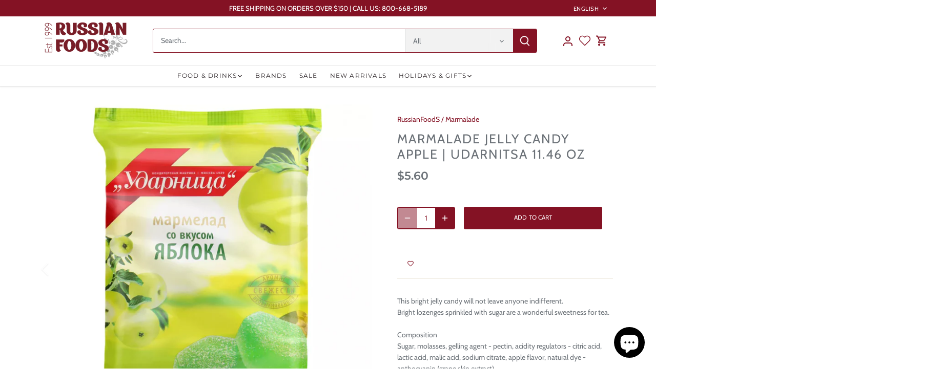

--- FILE ---
content_type: text/html; charset=utf-8
request_url: https://russianfoods.com/products/marmalade-apple-flavor
body_size: 33430
content:
<!doctype html>
<html class="no-js" lang="en">
<head>
  <!-- Canopy 5.1.2 -->

 <!-- Google Tag Manager -->

<script>(function(w,d,s,l,i){w[l]=w[l]||[];w[l].push({'gtm.start':

new Date().getTime(),event:'gtm.js'});var f=d.getElementsByTagName(s)[0],

j=d.createElement(s),dl=l!='dataLayer'?'&l='+l:'';j.async=true;j.src=

'https://www.googletagmanager.com/gtm.js?id='+i+dl;f.parentNode.insertBefore(j,f);

})(window,document,'script','dataLayer','GTM-KJ44D37D');</script>

<!-- End Google Tag Manager -->


  <meta charset="utf-8" />
<meta name="viewport" content="width=device-width,initial-scale=1.0" />
<meta http-equiv="X-UA-Compatible" content="IE=edge">

<link rel="preconnect" href="https://cdn.shopify.com" crossorigin>
<link rel="preconnect" href="https://fonts.shopify.com" crossorigin>
<link rel="preconnect" href="https://monorail-edge.shopifysvc.com"><link rel="preload" as="font" href="//russianfoods.com/cdn/fonts/cabin/cabin_n4.cefc6494a78f87584a6f312fea532919154f66fe.woff2" type="font/woff2" crossorigin><link rel="preload" as="font" href="//russianfoods.com/cdn/fonts/montserrat/montserrat_n4.81949fa0ac9fd2021e16436151e8eaa539321637.woff2" type="font/woff2" crossorigin><link rel="preload" as="font" href="//russianfoods.com/cdn/fonts/montserrat/montserrat_n6.1326b3e84230700ef15b3a29fb520639977513e0.woff2" type="font/woff2" crossorigin><link rel="preload" as="font" href="//russianfoods.com/cdn/fonts/cabin/cabin_n7.255204a342bfdbc9ae2017bd4e6a90f8dbb2f561.woff2" type="font/woff2" crossorigin><link rel="preload" href="//russianfoods.com/cdn/shop/t/4/assets/vendor.min.js?v=137803223016851922661704491426" as="script">
<link rel="preload" href="//russianfoods.com/cdn/shop/t/4/assets/theme.js?v=102756645768366188701704491426" as="script"><link rel="canonical" href="https://russianfoods.com/products/marmalade-apple-flavor" /><link rel="icon" href="//russianfoods.com/cdn/shop/files/RFS_FavIcon.png?crop=center&height=48&v=1707012417&width=48" type="image/png"><meta name="description" content="This bright jelly candy will not leave anyone indifferent.Bright lozenges sprinkled with sugar are a wonderful sweetness for tea.CompositionSugar, molasses, gelling agent - pectin, acidity regulators - citric acid, lactic acid, malic acid, sodium citrate, apple flavor, natural dye - anthocyanin (grape skin extract).Ene">

  <meta name="theme-color" content="#841224">

  <title>
    Marmalade Jelly Candy Apple | Udarnitsa 11.46 oz &ndash; RussianFoodS
  </title>
  

  <meta property="og:site_name" content="RussianFoodS">
<meta property="og:url" content="https://russianfoods.com/products/marmalade-apple-flavor">
<meta property="og:title" content="Marmalade Jelly Candy Apple | Udarnitsa 11.46 oz">
<meta property="og:type" content="product">
<meta property="og:description" content="This bright jelly candy will not leave anyone indifferent.Bright lozenges sprinkled with sugar are a wonderful sweetness for tea.CompositionSugar, molasses, gelling agent - pectin, acidity regulators - citric acid, lactic acid, malic acid, sodium citrate, apple flavor, natural dye - anthocyanin (grape skin extract).Ene"><meta property="og:image" content="http://russianfoods.com/cdn/shop/products/1_1b29e5cb-5fff-4ecd-8316-9c8d25b0ec2e_1200x1200.jpg?v=1645036355">
  <meta property="og:image:secure_url" content="https://russianfoods.com/cdn/shop/products/1_1b29e5cb-5fff-4ecd-8316-9c8d25b0ec2e_1200x1200.jpg?v=1645036355">
  <meta property="og:image:width" content="1000">
  <meta property="og:image:height" content="1000"><meta property="og:price:amount" content="5.60">
  <meta property="og:price:currency" content="USD"><meta name="twitter:site" content="@russianfoods"><meta name="twitter:card" content="summary_large_image">
<meta name="twitter:title" content="Marmalade Jelly Candy Apple | Udarnitsa 11.46 oz">
<meta name="twitter:description" content="This bright jelly candy will not leave anyone indifferent.Bright lozenges sprinkled with sugar are a wonderful sweetness for tea.CompositionSugar, molasses, gelling agent - pectin, acidity regulators - citric acid, lactic acid, malic acid, sodium citrate, apple flavor, natural dye - anthocyanin (grape skin extract).Ene">

<style>
    @font-face {
  font-family: Cabin;
  font-weight: 400;
  font-style: normal;
  font-display: fallback;
  src: url("//russianfoods.com/cdn/fonts/cabin/cabin_n4.cefc6494a78f87584a6f312fea532919154f66fe.woff2") format("woff2"),
       url("//russianfoods.com/cdn/fonts/cabin/cabin_n4.8c16611b00f59d27f4b27ce4328dfe514ce77517.woff") format("woff");
}

    @font-face {
  font-family: Cabin;
  font-weight: 700;
  font-style: normal;
  font-display: fallback;
  src: url("//russianfoods.com/cdn/fonts/cabin/cabin_n7.255204a342bfdbc9ae2017bd4e6a90f8dbb2f561.woff2") format("woff2"),
       url("//russianfoods.com/cdn/fonts/cabin/cabin_n7.e2afa22a0d0f4b64da3569c990897429d40ff5c0.woff") format("woff");
}

    @font-face {
  font-family: Cabin;
  font-weight: 500;
  font-style: normal;
  font-display: fallback;
  src: url("//russianfoods.com/cdn/fonts/cabin/cabin_n5.0250ac238cfbbff14d3c16fcc89f227ca95d5c6f.woff2") format("woff2"),
       url("//russianfoods.com/cdn/fonts/cabin/cabin_n5.46470cf25a90d766aece73a31a42bfd8ef7a470b.woff") format("woff");
}

    @font-face {
  font-family: Cabin;
  font-weight: 400;
  font-style: italic;
  font-display: fallback;
  src: url("//russianfoods.com/cdn/fonts/cabin/cabin_i4.d89c1b32b09ecbc46c12781fcf7b2085f17c0be9.woff2") format("woff2"),
       url("//russianfoods.com/cdn/fonts/cabin/cabin_i4.0a521b11d0b69adfc41e22a263eec7c02aecfe99.woff") format("woff");
}

    @font-face {
  font-family: Cabin;
  font-weight: 700;
  font-style: italic;
  font-display: fallback;
  src: url("//russianfoods.com/cdn/fonts/cabin/cabin_i7.ef2404c08a493e7ccbc92d8c39adf683f40e1fb5.woff2") format("woff2"),
       url("//russianfoods.com/cdn/fonts/cabin/cabin_i7.480421791818000fc8a5d4134822321b5d7964f8.woff") format("woff");
}

    @font-face {
  font-family: Montserrat;
  font-weight: 600;
  font-style: normal;
  font-display: fallback;
  src: url("//russianfoods.com/cdn/fonts/montserrat/montserrat_n6.1326b3e84230700ef15b3a29fb520639977513e0.woff2") format("woff2"),
       url("//russianfoods.com/cdn/fonts/montserrat/montserrat_n6.652f051080eb14192330daceed8cd53dfdc5ead9.woff") format("woff");
}

    @font-face {
  font-family: Cabin;
  font-weight: 700;
  font-style: normal;
  font-display: fallback;
  src: url("//russianfoods.com/cdn/fonts/cabin/cabin_n7.255204a342bfdbc9ae2017bd4e6a90f8dbb2f561.woff2") format("woff2"),
       url("//russianfoods.com/cdn/fonts/cabin/cabin_n7.e2afa22a0d0f4b64da3569c990897429d40ff5c0.woff") format("woff");
}

    @font-face {
  font-family: Montserrat;
  font-weight: 400;
  font-style: normal;
  font-display: fallback;
  src: url("//russianfoods.com/cdn/fonts/montserrat/montserrat_n4.81949fa0ac9fd2021e16436151e8eaa539321637.woff2") format("woff2"),
       url("//russianfoods.com/cdn/fonts/montserrat/montserrat_n4.a6c632ca7b62da89c3594789ba828388aac693fe.woff") format("woff");
}

    @font-face {
  font-family: Montserrat;
  font-weight: 600;
  font-style: normal;
  font-display: fallback;
  src: url("//russianfoods.com/cdn/fonts/montserrat/montserrat_n6.1326b3e84230700ef15b3a29fb520639977513e0.woff2") format("woff2"),
       url("//russianfoods.com/cdn/fonts/montserrat/montserrat_n6.652f051080eb14192330daceed8cd53dfdc5ead9.woff") format("woff");
}

  </style>

  <link href="//russianfoods.com/cdn/shop/t/4/assets/styles.css?v=132207624366438893771759333150" rel="stylesheet" type="text/css" media="all" />

  <script>
    document.documentElement.className = document.documentElement.className.replace('no-js', 'js');
    window.theme = window.theme || {};
    
    theme.money_format_with_code_preference = "\u003cspan class=money\u003e${{amount}}\u003c\/span\u003e";
    
    theme.money_format = "\u003cspan class=money\u003e${{amount}}\u003c\/span\u003e";
    theme.customerIsLoggedIn = false;

    
      theme.shippingCalcMoneyFormat = "\u003cspan class=money\u003e${{amount}}\u003c\/span\u003e";
    

    theme.strings = {
      previous: "Previous",
      next: "Next",
      close: "Close",
      addressError: "Error looking up that address",
      addressNoResults: "No results for that address",
      addressQueryLimit: "You have exceeded the Google API usage limit. Consider upgrading to a \u003ca href=\"https:\/\/developers.google.com\/maps\/premium\/usage-limits\"\u003ePremium Plan\u003c\/a\u003e.",
      authError: "There was a problem authenticating your Google Maps API Key.",
      shippingCalcSubmitButton: "Calculate shipping",
      shippingCalcSubmitButtonDisabled: "Calculating...",
      infiniteScrollCollectionLoading: "Loading more items...",
      infiniteScrollCollectionFinishedMsg : "No more items",
      infiniteScrollBlogLoading: "Loading more articles...",
      infiniteScrollBlogFinishedMsg : "No more articles",
      blogsShowTags: "Show tags",
      priceNonExistent: "Unavailable",
      buttonDefault: "Add to cart",
      buttonNoStock: "Out of stock",
      buttonNoVariant: "Unavailable",
      unitPriceSeparator: " \/ ",
      onlyXLeft: "[[ quantity ]] in stock",
      productAddingToCart: "Adding",
      productAddedToCart: "Added",
      quickbuyAdded: "Added to cart",
      cartSummary: "View cart",
      cartContinue: "Continue shopping",
      colorBoxPrevious: "Previous",
      colorBoxNext: "Next",
      colorBoxClose: "Close",
      imageSlider: "Image slider",
      confirmEmptyCart: "Are you sure you want to empty your cart?",
      inYourCart: "In your cart",
      removeFromCart: "Remove from cart",
      clearAll: "Clear all",
      layout_live_search_see_all: "See all results",
      general_quick_search_pages: "Pages",
      general_quick_search_no_results: "Sorry, we couldn\u0026#39;t find any results",
      products_labels_sold_out: "Sold Out",
      products_labels_sale: "Sale",
      maximumQuantity: "You can only have [quantity] in your cart",
      fullDetails: "Full details",
      cartConfirmRemove: "Are you sure you want to remove this item?"
    };

    theme.routes = {
      root_url: '/',
      account_url: '/account',
      account_login_url: '/account/login',
      account_logout_url: '/account/logout',
      account_recover_url: '/account/recover',
      account_register_url: '/account/register',
      account_addresses_url: '/account/addresses',
      collections_url: '/collections',
      all_products_collection_url: '/collections/all',
      search_url: '/search',
      cart_url: '/cart',
      cart_add_url: '/cart/add',
      cart_change_url: '/cart/change',
      cart_clear_url: '/cart/clear'
    };

    theme.scripts = {
      masonry: "\/\/russianfoods.com\/cdn\/shop\/t\/4\/assets\/masonry.v3.2.2.min.js?v=35330930116813290231704491426",
      jqueryInfiniteScroll: "\/\/russianfoods.com\/cdn\/shop\/t\/4\/assets\/jquery.infinitescroll.2.1.0.min.js?v=12654699346475808781704491426",
      underscore: "\/\/cdnjs.cloudflare.com\/ajax\/libs\/underscore.js\/1.6.0\/underscore-min.js",
      shopifyCommon: "\/\/russianfoods.com\/cdn\/shopifycloud\/storefront\/assets\/themes_support\/shopify_common-5f594365.js",
      jqueryCart: "\/\/russianfoods.com\/cdn\/shop\/t\/4\/assets\/shipping-calculator.v1.0.min.js?v=54722302898366399871704491426"
    };

    theme.settings = {
      cartType: "drawer-dynamic",
      openCartDrawerOnMob: true,
      quickBuyType: "in-page",
      superscriptDecimals: false,
      currencyCodeEnabled: false
    }
  </script><script>window.performance && window.performance.mark && window.performance.mark('shopify.content_for_header.start');</script><meta name="google-site-verification" content="i5eOxH-JqkckUPTUkBzpRB-fG0o33e-CdMAxP3s-NbE">
<meta name="facebook-domain-verification" content="uqk9hsyy91ql3rg27xu0o267qhriog">
<meta id="shopify-digital-wallet" name="shopify-digital-wallet" content="/31678234668/digital_wallets/dialog">
<meta name="shopify-checkout-api-token" content="e9596753c9759b6c2c7402454d5de63f">
<meta id="in-context-paypal-metadata" data-shop-id="31678234668" data-venmo-supported="true" data-environment="production" data-locale="en_US" data-paypal-v4="true" data-currency="USD">
<link rel="alternate" hreflang="x-default" href="https://russianfoods.com/products/marmalade-apple-flavor">
<link rel="alternate" hreflang="en" href="https://russianfoods.com/products/marmalade-apple-flavor">
<link rel="alternate" hreflang="ru" href="https://russianfoods.com/ru/products/marmalade-apple-flavor">
<link rel="alternate" type="application/json+oembed" href="https://russianfoods.com/products/marmalade-apple-flavor.oembed">
<script async="async" src="/checkouts/internal/preloads.js?locale=en-US"></script>
<script id="shopify-features" type="application/json">{"accessToken":"e9596753c9759b6c2c7402454d5de63f","betas":["rich-media-storefront-analytics"],"domain":"russianfoods.com","predictiveSearch":true,"shopId":31678234668,"locale":"en"}</script>
<script>var Shopify = Shopify || {};
Shopify.shop = "russianfoods.myshopify.com";
Shopify.locale = "en";
Shopify.currency = {"active":"USD","rate":"1.0"};
Shopify.country = "US";
Shopify.theme = {"name":"Canopy","id":138594255079,"schema_name":"Canopy","schema_version":"5.1.2","theme_store_id":732,"role":"main"};
Shopify.theme.handle = "null";
Shopify.theme.style = {"id":null,"handle":null};
Shopify.cdnHost = "russianfoods.com/cdn";
Shopify.routes = Shopify.routes || {};
Shopify.routes.root = "/";</script>
<script type="module">!function(o){(o.Shopify=o.Shopify||{}).modules=!0}(window);</script>
<script>!function(o){function n(){var o=[];function n(){o.push(Array.prototype.slice.apply(arguments))}return n.q=o,n}var t=o.Shopify=o.Shopify||{};t.loadFeatures=n(),t.autoloadFeatures=n()}(window);</script>
<script id="shop-js-analytics" type="application/json">{"pageType":"product"}</script>
<script defer="defer" async type="module" src="//russianfoods.com/cdn/shopifycloud/shop-js/modules/v2/client.init-shop-cart-sync_BN7fPSNr.en.esm.js"></script>
<script defer="defer" async type="module" src="//russianfoods.com/cdn/shopifycloud/shop-js/modules/v2/chunk.common_Cbph3Kss.esm.js"></script>
<script defer="defer" async type="module" src="//russianfoods.com/cdn/shopifycloud/shop-js/modules/v2/chunk.modal_DKumMAJ1.esm.js"></script>
<script type="module">
  await import("//russianfoods.com/cdn/shopifycloud/shop-js/modules/v2/client.init-shop-cart-sync_BN7fPSNr.en.esm.js");
await import("//russianfoods.com/cdn/shopifycloud/shop-js/modules/v2/chunk.common_Cbph3Kss.esm.js");
await import("//russianfoods.com/cdn/shopifycloud/shop-js/modules/v2/chunk.modal_DKumMAJ1.esm.js");

  window.Shopify.SignInWithShop?.initShopCartSync?.({"fedCMEnabled":true,"windoidEnabled":true});

</script>
<script>(function() {
  var isLoaded = false;
  function asyncLoad() {
    if (isLoaded) return;
    isLoaded = true;
    var urls = ["https:\/\/chimpstatic.com\/mcjs-connected\/js\/users\/62b14f0e74652aa26f0845325\/b7b5ab076ae52f90fcd7ce2d9.js?shop=russianfoods.myshopify.com"];
    for (var i = 0; i < urls.length; i++) {
      var s = document.createElement('script');
      s.type = 'text/javascript';
      s.async = true;
      s.src = urls[i];
      var x = document.getElementsByTagName('script')[0];
      x.parentNode.insertBefore(s, x);
    }
  };
  if(window.attachEvent) {
    window.attachEvent('onload', asyncLoad);
  } else {
    window.addEventListener('load', asyncLoad, false);
  }
})();</script>
<script id="__st">var __st={"a":31678234668,"offset":-18000,"reqid":"392ecbf1-ecc2-4aae-a922-c67d70884421-1769948631","pageurl":"russianfoods.com\/products\/marmalade-apple-flavor","u":"815f8826383c","p":"product","rtyp":"product","rid":4633639649324};</script>
<script>window.ShopifyPaypalV4VisibilityTracking = true;</script>
<script id="captcha-bootstrap">!function(){'use strict';const t='contact',e='account',n='new_comment',o=[[t,t],['blogs',n],['comments',n],[t,'customer']],c=[[e,'customer_login'],[e,'guest_login'],[e,'recover_customer_password'],[e,'create_customer']],r=t=>t.map((([t,e])=>`form[action*='/${t}']:not([data-nocaptcha='true']) input[name='form_type'][value='${e}']`)).join(','),a=t=>()=>t?[...document.querySelectorAll(t)].map((t=>t.form)):[];function s(){const t=[...o],e=r(t);return a(e)}const i='password',u='form_key',d=['recaptcha-v3-token','g-recaptcha-response','h-captcha-response',i],f=()=>{try{return window.sessionStorage}catch{return}},m='__shopify_v',_=t=>t.elements[u];function p(t,e,n=!1){try{const o=window.sessionStorage,c=JSON.parse(o.getItem(e)),{data:r}=function(t){const{data:e,action:n}=t;return t[m]||n?{data:e,action:n}:{data:t,action:n}}(c);for(const[e,n]of Object.entries(r))t.elements[e]&&(t.elements[e].value=n);n&&o.removeItem(e)}catch(o){console.error('form repopulation failed',{error:o})}}const l='form_type',E='cptcha';function T(t){t.dataset[E]=!0}const w=window,h=w.document,L='Shopify',v='ce_forms',y='captcha';let A=!1;((t,e)=>{const n=(g='f06e6c50-85a8-45c8-87d0-21a2b65856fe',I='https://cdn.shopify.com/shopifycloud/storefront-forms-hcaptcha/ce_storefront_forms_captcha_hcaptcha.v1.5.2.iife.js',D={infoText:'Protected by hCaptcha',privacyText:'Privacy',termsText:'Terms'},(t,e,n)=>{const o=w[L][v],c=o.bindForm;if(c)return c(t,g,e,D).then(n);var r;o.q.push([[t,g,e,D],n]),r=I,A||(h.body.append(Object.assign(h.createElement('script'),{id:'captcha-provider',async:!0,src:r})),A=!0)});var g,I,D;w[L]=w[L]||{},w[L][v]=w[L][v]||{},w[L][v].q=[],w[L][y]=w[L][y]||{},w[L][y].protect=function(t,e){n(t,void 0,e),T(t)},Object.freeze(w[L][y]),function(t,e,n,w,h,L){const[v,y,A,g]=function(t,e,n){const i=e?o:[],u=t?c:[],d=[...i,...u],f=r(d),m=r(i),_=r(d.filter((([t,e])=>n.includes(e))));return[a(f),a(m),a(_),s()]}(w,h,L),I=t=>{const e=t.target;return e instanceof HTMLFormElement?e:e&&e.form},D=t=>v().includes(t);t.addEventListener('submit',(t=>{const e=I(t);if(!e)return;const n=D(e)&&!e.dataset.hcaptchaBound&&!e.dataset.recaptchaBound,o=_(e),c=g().includes(e)&&(!o||!o.value);(n||c)&&t.preventDefault(),c&&!n&&(function(t){try{if(!f())return;!function(t){const e=f();if(!e)return;const n=_(t);if(!n)return;const o=n.value;o&&e.removeItem(o)}(t);const e=Array.from(Array(32),(()=>Math.random().toString(36)[2])).join('');!function(t,e){_(t)||t.append(Object.assign(document.createElement('input'),{type:'hidden',name:u})),t.elements[u].value=e}(t,e),function(t,e){const n=f();if(!n)return;const o=[...t.querySelectorAll(`input[type='${i}']`)].map((({name:t})=>t)),c=[...d,...o],r={};for(const[a,s]of new FormData(t).entries())c.includes(a)||(r[a]=s);n.setItem(e,JSON.stringify({[m]:1,action:t.action,data:r}))}(t,e)}catch(e){console.error('failed to persist form',e)}}(e),e.submit())}));const S=(t,e)=>{t&&!t.dataset[E]&&(n(t,e.some((e=>e===t))),T(t))};for(const o of['focusin','change'])t.addEventListener(o,(t=>{const e=I(t);D(e)&&S(e,y())}));const B=e.get('form_key'),M=e.get(l),P=B&&M;t.addEventListener('DOMContentLoaded',(()=>{const t=y();if(P)for(const e of t)e.elements[l].value===M&&p(e,B);[...new Set([...A(),...v().filter((t=>'true'===t.dataset.shopifyCaptcha))])].forEach((e=>S(e,t)))}))}(h,new URLSearchParams(w.location.search),n,t,e,['guest_login'])})(!0,!0)}();</script>
<script integrity="sha256-4kQ18oKyAcykRKYeNunJcIwy7WH5gtpwJnB7kiuLZ1E=" data-source-attribution="shopify.loadfeatures" defer="defer" src="//russianfoods.com/cdn/shopifycloud/storefront/assets/storefront/load_feature-a0a9edcb.js" crossorigin="anonymous"></script>
<script data-source-attribution="shopify.dynamic_checkout.dynamic.init">var Shopify=Shopify||{};Shopify.PaymentButton=Shopify.PaymentButton||{isStorefrontPortableWallets:!0,init:function(){window.Shopify.PaymentButton.init=function(){};var t=document.createElement("script");t.src="https://russianfoods.com/cdn/shopifycloud/portable-wallets/latest/portable-wallets.en.js",t.type="module",document.head.appendChild(t)}};
</script>
<script data-source-attribution="shopify.dynamic_checkout.buyer_consent">
  function portableWalletsHideBuyerConsent(e){var t=document.getElementById("shopify-buyer-consent"),n=document.getElementById("shopify-subscription-policy-button");t&&n&&(t.classList.add("hidden"),t.setAttribute("aria-hidden","true"),n.removeEventListener("click",e))}function portableWalletsShowBuyerConsent(e){var t=document.getElementById("shopify-buyer-consent"),n=document.getElementById("shopify-subscription-policy-button");t&&n&&(t.classList.remove("hidden"),t.removeAttribute("aria-hidden"),n.addEventListener("click",e))}window.Shopify?.PaymentButton&&(window.Shopify.PaymentButton.hideBuyerConsent=portableWalletsHideBuyerConsent,window.Shopify.PaymentButton.showBuyerConsent=portableWalletsShowBuyerConsent);
</script>
<script data-source-attribution="shopify.dynamic_checkout.cart.bootstrap">document.addEventListener("DOMContentLoaded",(function(){function t(){return document.querySelector("shopify-accelerated-checkout-cart, shopify-accelerated-checkout")}if(t())Shopify.PaymentButton.init();else{new MutationObserver((function(e,n){t()&&(Shopify.PaymentButton.init(),n.disconnect())})).observe(document.body,{childList:!0,subtree:!0})}}));
</script>
<link id="shopify-accelerated-checkout-styles" rel="stylesheet" media="screen" href="https://russianfoods.com/cdn/shopifycloud/portable-wallets/latest/accelerated-checkout-backwards-compat.css" crossorigin="anonymous">
<style id="shopify-accelerated-checkout-cart">
        #shopify-buyer-consent {
  margin-top: 1em;
  display: inline-block;
  width: 100%;
}

#shopify-buyer-consent.hidden {
  display: none;
}

#shopify-subscription-policy-button {
  background: none;
  border: none;
  padding: 0;
  text-decoration: underline;
  font-size: inherit;
  cursor: pointer;
}

#shopify-subscription-policy-button::before {
  box-shadow: none;
}

      </style>

<script>window.performance && window.performance.mark && window.performance.mark('shopify.content_for_header.end');</script>


  <meta name="p:domain_verify" content="26b8af60060228890c38a63df3756e1f"/>
  <meta name="facebook-domain-verification" content="uqk9hsyy91ql3rg27xu0o267qhriog" />
<!-- BEGIN app block: shopify://apps/wishlist-hero/blocks/app-embed/a9a5079b-59e8-47cb-b659-ecf1c60b9b72 -->


  <script type="application/json" id="WH-ProductJson-product-template">
    {"id":4633639649324,"title":"Marmalade Jelly Candy Apple | Udarnitsa 11.46 oz","handle":"marmalade-apple-flavor","description":"\u003cp\u003e\u003cmeta charset=\"utf-8\"\u003e\u003cspan\u003eThis bright jelly candy will not leave anyone indifferent.\u003c\/span\u003e\u003cbr\u003e\u003cspan\u003eBright lozenges sprinkled with sugar are a wonderful sweetness for tea.\u003c\/span\u003e\u003cbr\u003e\u003cbr\u003e\u003cspan\u003eComposition\u003c\/span\u003e\u003cbr\u003e\u003cspan\u003eSugar, molasses, gelling agent - pectin, acidity regulators - citric acid, lactic acid, malic acid, sodium citrate, apple flavor, natural dye - anthocyanin (grape skin extract).\u003c\/span\u003e\u003cbr\u003e\u003cbr\u003e\u003cspan\u003eEnergy value per 100 g: 330 kcal\u003c\/span\u003e\u003cbr\u003e\u003cspan\u003eCarbohydrates, per 100 g: 83.0 g\u003c\/span\u003e\u003c\/p\u003e","published_at":"2024-06-14T14:02:16-04:00","created_at":"2020-03-03T16:27:11-05:00","vendor":"RussianFoodS","type":"Marmalade","tags":["Marmalade","Sweets"],"price":560,"price_min":560,"price_max":560,"available":true,"price_varies":false,"compare_at_price":null,"compare_at_price_min":0,"compare_at_price_max":0,"compare_at_price_varies":false,"variants":[{"id":32584223522860,"title":"Default Title","option1":"Default Title","option2":null,"option3":null,"sku":"202798","requires_shipping":true,"taxable":false,"featured_image":null,"available":true,"name":"Marmalade Jelly Candy Apple | Udarnitsa 11.46 oz","public_title":null,"options":["Default Title"],"price":560,"weight":341,"compare_at_price":null,"inventory_management":"shopify","barcode":"4600492322206","requires_selling_plan":false,"selling_plan_allocations":[]}],"images":["\/\/russianfoods.com\/cdn\/shop\/products\/1_1b29e5cb-5fff-4ecd-8316-9c8d25b0ec2e.jpg?v=1645036355","\/\/russianfoods.com\/cdn\/shop\/products\/c8dbd007b73b8893a1fadf191595147d.jpg?v=1645036834","\/\/russianfoods.com\/cdn\/shop\/products\/2022-02-16_22.33.48.png?v=1645036834"],"featured_image":"\/\/russianfoods.com\/cdn\/shop\/products\/1_1b29e5cb-5fff-4ecd-8316-9c8d25b0ec2e.jpg?v=1645036355","options":["Title"],"media":[{"alt":null,"id":29429683650791,"position":1,"preview_image":{"aspect_ratio":1.0,"height":1000,"width":1000,"src":"\/\/russianfoods.com\/cdn\/shop\/products\/1_1b29e5cb-5fff-4ecd-8316-9c8d25b0ec2e.jpg?v=1645036355"},"aspect_ratio":1.0,"height":1000,"media_type":"image","src":"\/\/russianfoods.com\/cdn\/shop\/products\/1_1b29e5cb-5fff-4ecd-8316-9c8d25b0ec2e.jpg?v=1645036355","width":1000},{"alt":null,"id":29429750005991,"position":2,"preview_image":{"aspect_ratio":1.0,"height":1000,"width":1000,"src":"\/\/russianfoods.com\/cdn\/shop\/products\/c8dbd007b73b8893a1fadf191595147d.jpg?v=1645036834"},"aspect_ratio":1.0,"height":1000,"media_type":"image","src":"\/\/russianfoods.com\/cdn\/shop\/products\/c8dbd007b73b8893a1fadf191595147d.jpg?v=1645036834","width":1000},{"alt":null,"id":29429750038759,"position":3,"preview_image":{"aspect_ratio":1.275,"height":510,"width":650,"src":"\/\/russianfoods.com\/cdn\/shop\/products\/2022-02-16_22.33.48.png?v=1645036834"},"aspect_ratio":1.275,"height":510,"media_type":"image","src":"\/\/russianfoods.com\/cdn\/shop\/products\/2022-02-16_22.33.48.png?v=1645036834","width":650}],"requires_selling_plan":false,"selling_plan_groups":[],"content":"\u003cp\u003e\u003cmeta charset=\"utf-8\"\u003e\u003cspan\u003eThis bright jelly candy will not leave anyone indifferent.\u003c\/span\u003e\u003cbr\u003e\u003cspan\u003eBright lozenges sprinkled with sugar are a wonderful sweetness for tea.\u003c\/span\u003e\u003cbr\u003e\u003cbr\u003e\u003cspan\u003eComposition\u003c\/span\u003e\u003cbr\u003e\u003cspan\u003eSugar, molasses, gelling agent - pectin, acidity regulators - citric acid, lactic acid, malic acid, sodium citrate, apple flavor, natural dye - anthocyanin (grape skin extract).\u003c\/span\u003e\u003cbr\u003e\u003cbr\u003e\u003cspan\u003eEnergy value per 100 g: 330 kcal\u003c\/span\u003e\u003cbr\u003e\u003cspan\u003eCarbohydrates, per 100 g: 83.0 g\u003c\/span\u003e\u003c\/p\u003e"}
  </script>

<script type="text/javascript">
  
    window.wishlisthero_buttonProdPageClasses = [];
  
  
    window.wishlisthero_cartDotClasses = [];
  
</script>
<!-- BEGIN app snippet: extraStyles -->

<style>
  .wishlisthero-floating {
    position: absolute;
    top: 5px;
    z-index: 21;
    border-radius: 100%;
    width: fit-content;
    right: 5px;
    left: auto;
    &.wlh-left-btn {
      left: 5px !important;
      right: auto !important;
    }
    &.wlh-right-btn {
      right: 5px !important;
      left: auto !important;
    }
    
  }
  @media(min-width:1300px) {
    .product-item__link.product-item__image--margins .wishlisthero-floating, {
      
        left: 50% !important;
        margin-left: -295px;
      
    }
  }
  .MuiTypography-h1,.MuiTypography-h2,.MuiTypography-h3,.MuiTypography-h4,.MuiTypography-h5,.MuiTypography-h6,.MuiButton-root,.MuiCardHeader-title a {
    font-family: ,  !important;
  }
</style>






<!-- END app snippet -->
<!-- BEGIN app snippet: renderAssets -->

  <link rel="preload" href="https://cdn.shopify.com/extensions/019badc7-12fe-783e-9dfe-907190f91114/wishlist-hero-81/assets/default.css" as="style" onload="this.onload=null;this.rel='stylesheet'">
  <noscript><link href="//cdn.shopify.com/extensions/019badc7-12fe-783e-9dfe-907190f91114/wishlist-hero-81/assets/default.css" rel="stylesheet" type="text/css" media="all" /></noscript>
  <script defer src="https://cdn.shopify.com/extensions/019badc7-12fe-783e-9dfe-907190f91114/wishlist-hero-81/assets/default.js"></script>
<!-- END app snippet -->


<script type="text/javascript">
  try{
  
    var scr_bdl_path = "https://cdn.shopify.com/extensions/019badc7-12fe-783e-9dfe-907190f91114/wishlist-hero-81/assets/bundle2.js";
    window._wh_asset_path = scr_bdl_path.substring(0,scr_bdl_path.lastIndexOf("/")) + "/";
  

  }catch(e){ console.log(e)}
  try{

  
    window.WishListHero_setting = {"ButtonColor":"rgba(132, 18, 36, 1)","IconColor":"rgba(255, 255, 255, 1)","IconType":"Heart","ThrdParty_Trans_active":false,"ButtonTextBeforeAdding":"Add to Wishlist","ButtonTextAfterAdding":"ADDED TO WISHLIST","AnimationAfterAddition":"Blink","ButtonTextAddToCart":"ADD TO CART","ButtonTextOutOfStock":"OUT OF STOCK","ButtonTextAddAllToCart":"ADD ALL TO CART","ButtonTextRemoveAllToCart":"REMOVE ALL FROM WISHLIST","AddedProductNotificationText":"Product added to wishlist successfully!","AddedProductToCartNotificationText":"Product added to cart successfully!","ViewCartLinkText":"View Cart","SharePopup_TitleText":"Share My wishlist","SharePopup_shareBtnText":"Share wishlist","SharePopup_shareHederText":"Share on Social Networks","SharePopup_shareCopyText":"Or copy Wishlist link to share","SharePopup_shareCancelBtnText":"cancel","SharePopup_shareCopyBtnText":"copy","SharePopup_shareCopiedText":"Copied","SendEMailPopup_BtnText":"send email","SendEMailPopup_FromText":"Your Name","SendEMailPopup_ToText":"To email","SendEMailPopup_BodyText":"Note","SendEMailPopup_SendBtnText":"send","SendEMailPopup_SendNotificationText":"email sent successfully","SendEMailPopup_TitleText":"Send My Wislist via Email","AddProductMessageText":"Are you sure you want to add all items to cart ?","RemoveProductMessageText":"Are you sure you want to remove this item from your wishlist ?","RemoveAllProductMessageText":"Are you sure you want to remove all items from your wishlist ?","RemovedProductNotificationText":"Product removed from wishlist successfully","AddAllOutOfStockProductNotificationText":"There seems to have been an issue adding items to cart, please try again later","RemovePopupOkText":"ok","RemovePopup_HeaderText":"ARE YOU SURE?","ViewWishlistText":"View Wishlist","EmptyWishlistText":"there are no items in this wishlist","BuyNowButtonText":"Buy Now","BuyNowButtonColor":"rgb(144, 86, 162)","BuyNowTextButtonColor":"rgb(255, 255, 255)","Wishlist_Title":"My Wishlist","WishlistHeaderTitleAlignment":"Left","WishlistProductImageSize":"Normal","PriceColor":"rgb(132, 18, 36)","HeaderFontSize":"20","PriceFontSize":"18","ProductNameFontSize":"16","LaunchPointType":"menu_item","DisplayWishlistAs":"popup_window","DisplayButtonAs":"icon_only","PopupSize":"md","ButtonUserConfirmationState":"confirmed","HideAddToCartButton":false,"NoRedirectAfterAddToCart":false,"DisableGuestCustomer":true,"LoginPopupContent":"Please login to save your wishlist.","LoginPopupLoginBtnText":"Login","LoginPopupContentFontSize":"20","NotificationPopupPosition":"right","WishlistButtonTextColor":"rgba(255, 255, 255, 1)","EnableRemoveFromWishlistAfterAddButtonText":"Remove from Wishlist","_id":"65bec0843c567a41d5bd66bb","EnableCollection":false,"EnableShare":true,"RemovePowerBy":false,"EnableFBPixel":false,"DisapleApp":false,"FloatPointPossition":"bottom_right","HeartStateToggle":true,"HeaderMenuItemsIndicator":true,"EnableRemoveFromWishlistAfterAdd":true,"CollectionViewAddedToWishlistIconBackgroundColor":"rgba(255, 255, 255, 1)","CollectionViewAddedToWishlistIconColor":"rgba(132, 18, 36, 1)","CollectionViewIconBackgroundColor":"rgba(255, 255, 255, 1)","CollectionViewIconColor":"rgba(215, 215, 215, 1)","Shop":"russianfoods.myshopify.com","shop":"russianfoods.myshopify.com","Status":"Active","Plan":"FREE"};
    if(typeof(window.WishListHero_setting_theme_override) != "undefined"){
                                                                                window.WishListHero_setting = {
                                                                                    ...window.WishListHero_setting,
                                                                                    ...window.WishListHero_setting_theme_override
                                                                                };
                                                                            }
                                                                            // Done

  

  }catch(e){ console.error('Error loading config',e); }
</script>


  <script src="https://cdn.shopify.com/extensions/019badc7-12fe-783e-9dfe-907190f91114/wishlist-hero-81/assets/bundle2.js" defer></script>



<script type="text/javascript">
  if (!window.__wishlistHeroArriveScriptLoaded) {
    window.__wishlistHeroArriveScriptLoaded = true;
    function wh_loadScript(scriptUrl) {
      const script = document.createElement('script'); script.src = scriptUrl;
      document.body.appendChild(script);
      return new Promise((res, rej) => { script.onload = function () { res(); }; script.onerror = function () { rej(); } });
    }
  }
  document.addEventListener("DOMContentLoaded", () => {
      wh_loadScript('https://cdn.shopify.com/extensions/019badc7-12fe-783e-9dfe-907190f91114/wishlist-hero-81/assets/arrive.min.js').then(function () {
          document.arrive('.wishlist-hero-custom-button', function (wishlistButton) {
              var ev = new
                  CustomEvent('wishlist-hero-add-to-custom-element', { detail: wishlistButton }); document.dispatchEvent(ev);
          });
      });
  });
</script>


<!-- BEGIN app snippet: TransArray -->
<script>
  window.WLH_reload_translations = function() {
    let _wlh_res = {};
    if (window.WishListHero_setting && window.WishListHero_setting['ThrdParty_Trans_active']) {

      
        

        window.WishListHero_setting["ButtonTextBeforeAdding"] = "";
        _wlh_res["ButtonTextBeforeAdding"] = "";
        

        window.WishListHero_setting["ButtonTextAfterAdding"] = "";
        _wlh_res["ButtonTextAfterAdding"] = "";
        

        window.WishListHero_setting["ButtonTextAddToCart"] = "";
        _wlh_res["ButtonTextAddToCart"] = "";
        

        window.WishListHero_setting["ButtonTextOutOfStock"] = "";
        _wlh_res["ButtonTextOutOfStock"] = "";
        

        window.WishListHero_setting["ButtonTextAddAllToCart"] = "";
        _wlh_res["ButtonTextAddAllToCart"] = "";
        

        window.WishListHero_setting["ButtonTextRemoveAllToCart"] = "";
        _wlh_res["ButtonTextRemoveAllToCart"] = "";
        

        window.WishListHero_setting["AddedProductNotificationText"] = "";
        _wlh_res["AddedProductNotificationText"] = "";
        

        window.WishListHero_setting["AddedProductToCartNotificationText"] = "";
        _wlh_res["AddedProductToCartNotificationText"] = "";
        

        window.WishListHero_setting["ViewCartLinkText"] = "";
        _wlh_res["ViewCartLinkText"] = "";
        

        window.WishListHero_setting["SharePopup_TitleText"] = "";
        _wlh_res["SharePopup_TitleText"] = "";
        

        window.WishListHero_setting["SharePopup_shareBtnText"] = "";
        _wlh_res["SharePopup_shareBtnText"] = "";
        

        window.WishListHero_setting["SharePopup_shareHederText"] = "";
        _wlh_res["SharePopup_shareHederText"] = "";
        

        window.WishListHero_setting["SharePopup_shareCopyText"] = "";
        _wlh_res["SharePopup_shareCopyText"] = "";
        

        window.WishListHero_setting["SharePopup_shareCancelBtnText"] = "";
        _wlh_res["SharePopup_shareCancelBtnText"] = "";
        

        window.WishListHero_setting["SharePopup_shareCopyBtnText"] = "";
        _wlh_res["SharePopup_shareCopyBtnText"] = "";
        

        window.WishListHero_setting["SendEMailPopup_BtnText"] = "";
        _wlh_res["SendEMailPopup_BtnText"] = "";
        

        window.WishListHero_setting["SendEMailPopup_FromText"] = "";
        _wlh_res["SendEMailPopup_FromText"] = "";
        

        window.WishListHero_setting["SendEMailPopup_ToText"] = "";
        _wlh_res["SendEMailPopup_ToText"] = "";
        

        window.WishListHero_setting["SendEMailPopup_BodyText"] = "";
        _wlh_res["SendEMailPopup_BodyText"] = "";
        

        window.WishListHero_setting["SendEMailPopup_SendBtnText"] = "";
        _wlh_res["SendEMailPopup_SendBtnText"] = "";
        

        window.WishListHero_setting["SendEMailPopup_SendNotificationText"] = "";
        _wlh_res["SendEMailPopup_SendNotificationText"] = "";
        

        window.WishListHero_setting["SendEMailPopup_TitleText"] = "";
        _wlh_res["SendEMailPopup_TitleText"] = "";
        

        window.WishListHero_setting["AddProductMessageText"] = "";
        _wlh_res["AddProductMessageText"] = "";
        

        window.WishListHero_setting["RemoveProductMessageText"] = "";
        _wlh_res["RemoveProductMessageText"] = "";
        

        window.WishListHero_setting["RemoveAllProductMessageText"] = "";
        _wlh_res["RemoveAllProductMessageText"] = "";
        

        window.WishListHero_setting["RemovedProductNotificationText"] = "";
        _wlh_res["RemovedProductNotificationText"] = "";
        

        window.WishListHero_setting["AddAllOutOfStockProductNotificationText"] = "";
        _wlh_res["AddAllOutOfStockProductNotificationText"] = "";
        

        window.WishListHero_setting["RemovePopupOkText"] = "";
        _wlh_res["RemovePopupOkText"] = "";
        

        window.WishListHero_setting["RemovePopup_HeaderText"] = "";
        _wlh_res["RemovePopup_HeaderText"] = "";
        

        window.WishListHero_setting["ViewWishlistText"] = "";
        _wlh_res["ViewWishlistText"] = "";
        

        window.WishListHero_setting["EmptyWishlistText"] = "";
        _wlh_res["EmptyWishlistText"] = "";
        

        window.WishListHero_setting["BuyNowButtonText"] = "";
        _wlh_res["BuyNowButtonText"] = "";
        

        window.WishListHero_setting["Wishlist_Title"] = "";
        _wlh_res["Wishlist_Title"] = "";
        

        window.WishListHero_setting["LoginPopupContent"] = "";
        _wlh_res["LoginPopupContent"] = "";
        

        window.WishListHero_setting["LoginPopupLoginBtnText"] = "";
        _wlh_res["LoginPopupLoginBtnText"] = "";
        

        window.WishListHero_setting["EnableRemoveFromWishlistAfterAddButtonText"] = "";
        _wlh_res["EnableRemoveFromWishlistAfterAddButtonText"] = "";
        

        window.WishListHero_setting["LowStockEmailSubject"] = "";
        _wlh_res["LowStockEmailSubject"] = "";
        

        window.WishListHero_setting["OnSaleEmailSubject"] = "";
        _wlh_res["OnSaleEmailSubject"] = "";
        

        window.WishListHero_setting["SharePopup_shareCopiedText"] = "";
        _wlh_res["SharePopup_shareCopiedText"] = "";
    }
    return _wlh_res;
  }
  window.WLH_reload_translations();
</script><!-- END app snippet -->

<!-- END app block --><script src="https://cdn.shopify.com/extensions/e8878072-2f6b-4e89-8082-94b04320908d/inbox-1254/assets/inbox-chat-loader.js" type="text/javascript" defer="defer"></script>
<link href="https://monorail-edge.shopifysvc.com" rel="dns-prefetch">
<script>(function(){if ("sendBeacon" in navigator && "performance" in window) {try {var session_token_from_headers = performance.getEntriesByType('navigation')[0].serverTiming.find(x => x.name == '_s').description;} catch {var session_token_from_headers = undefined;}var session_cookie_matches = document.cookie.match(/_shopify_s=([^;]*)/);var session_token_from_cookie = session_cookie_matches && session_cookie_matches.length === 2 ? session_cookie_matches[1] : "";var session_token = session_token_from_headers || session_token_from_cookie || "";function handle_abandonment_event(e) {var entries = performance.getEntries().filter(function(entry) {return /monorail-edge.shopifysvc.com/.test(entry.name);});if (!window.abandonment_tracked && entries.length === 0) {window.abandonment_tracked = true;var currentMs = Date.now();var navigation_start = performance.timing.navigationStart;var payload = {shop_id: 31678234668,url: window.location.href,navigation_start,duration: currentMs - navigation_start,session_token,page_type: "product"};window.navigator.sendBeacon("https://monorail-edge.shopifysvc.com/v1/produce", JSON.stringify({schema_id: "online_store_buyer_site_abandonment/1.1",payload: payload,metadata: {event_created_at_ms: currentMs,event_sent_at_ms: currentMs}}));}}window.addEventListener('pagehide', handle_abandonment_event);}}());</script>
<script id="web-pixels-manager-setup">(function e(e,d,r,n,o){if(void 0===o&&(o={}),!Boolean(null===(a=null===(i=window.Shopify)||void 0===i?void 0:i.analytics)||void 0===a?void 0:a.replayQueue)){var i,a;window.Shopify=window.Shopify||{};var t=window.Shopify;t.analytics=t.analytics||{};var s=t.analytics;s.replayQueue=[],s.publish=function(e,d,r){return s.replayQueue.push([e,d,r]),!0};try{self.performance.mark("wpm:start")}catch(e){}var l=function(){var e={modern:/Edge?\/(1{2}[4-9]|1[2-9]\d|[2-9]\d{2}|\d{4,})\.\d+(\.\d+|)|Firefox\/(1{2}[4-9]|1[2-9]\d|[2-9]\d{2}|\d{4,})\.\d+(\.\d+|)|Chrom(ium|e)\/(9{2}|\d{3,})\.\d+(\.\d+|)|(Maci|X1{2}).+ Version\/(15\.\d+|(1[6-9]|[2-9]\d|\d{3,})\.\d+)([,.]\d+|)( \(\w+\)|)( Mobile\/\w+|) Safari\/|Chrome.+OPR\/(9{2}|\d{3,})\.\d+\.\d+|(CPU[ +]OS|iPhone[ +]OS|CPU[ +]iPhone|CPU IPhone OS|CPU iPad OS)[ +]+(15[._]\d+|(1[6-9]|[2-9]\d|\d{3,})[._]\d+)([._]\d+|)|Android:?[ /-](13[3-9]|1[4-9]\d|[2-9]\d{2}|\d{4,})(\.\d+|)(\.\d+|)|Android.+Firefox\/(13[5-9]|1[4-9]\d|[2-9]\d{2}|\d{4,})\.\d+(\.\d+|)|Android.+Chrom(ium|e)\/(13[3-9]|1[4-9]\d|[2-9]\d{2}|\d{4,})\.\d+(\.\d+|)|SamsungBrowser\/([2-9]\d|\d{3,})\.\d+/,legacy:/Edge?\/(1[6-9]|[2-9]\d|\d{3,})\.\d+(\.\d+|)|Firefox\/(5[4-9]|[6-9]\d|\d{3,})\.\d+(\.\d+|)|Chrom(ium|e)\/(5[1-9]|[6-9]\d|\d{3,})\.\d+(\.\d+|)([\d.]+$|.*Safari\/(?![\d.]+ Edge\/[\d.]+$))|(Maci|X1{2}).+ Version\/(10\.\d+|(1[1-9]|[2-9]\d|\d{3,})\.\d+)([,.]\d+|)( \(\w+\)|)( Mobile\/\w+|) Safari\/|Chrome.+OPR\/(3[89]|[4-9]\d|\d{3,})\.\d+\.\d+|(CPU[ +]OS|iPhone[ +]OS|CPU[ +]iPhone|CPU IPhone OS|CPU iPad OS)[ +]+(10[._]\d+|(1[1-9]|[2-9]\d|\d{3,})[._]\d+)([._]\d+|)|Android:?[ /-](13[3-9]|1[4-9]\d|[2-9]\d{2}|\d{4,})(\.\d+|)(\.\d+|)|Mobile Safari.+OPR\/([89]\d|\d{3,})\.\d+\.\d+|Android.+Firefox\/(13[5-9]|1[4-9]\d|[2-9]\d{2}|\d{4,})\.\d+(\.\d+|)|Android.+Chrom(ium|e)\/(13[3-9]|1[4-9]\d|[2-9]\d{2}|\d{4,})\.\d+(\.\d+|)|Android.+(UC? ?Browser|UCWEB|U3)[ /]?(15\.([5-9]|\d{2,})|(1[6-9]|[2-9]\d|\d{3,})\.\d+)\.\d+|SamsungBrowser\/(5\.\d+|([6-9]|\d{2,})\.\d+)|Android.+MQ{2}Browser\/(14(\.(9|\d{2,})|)|(1[5-9]|[2-9]\d|\d{3,})(\.\d+|))(\.\d+|)|K[Aa][Ii]OS\/(3\.\d+|([4-9]|\d{2,})\.\d+)(\.\d+|)/},d=e.modern,r=e.legacy,n=navigator.userAgent;return n.match(d)?"modern":n.match(r)?"legacy":"unknown"}(),u="modern"===l?"modern":"legacy",c=(null!=n?n:{modern:"",legacy:""})[u],f=function(e){return[e.baseUrl,"/wpm","/b",e.hashVersion,"modern"===e.buildTarget?"m":"l",".js"].join("")}({baseUrl:d,hashVersion:r,buildTarget:u}),m=function(e){var d=e.version,r=e.bundleTarget,n=e.surface,o=e.pageUrl,i=e.monorailEndpoint;return{emit:function(e){var a=e.status,t=e.errorMsg,s=(new Date).getTime(),l=JSON.stringify({metadata:{event_sent_at_ms:s},events:[{schema_id:"web_pixels_manager_load/3.1",payload:{version:d,bundle_target:r,page_url:o,status:a,surface:n,error_msg:t},metadata:{event_created_at_ms:s}}]});if(!i)return console&&console.warn&&console.warn("[Web Pixels Manager] No Monorail endpoint provided, skipping logging."),!1;try{return self.navigator.sendBeacon.bind(self.navigator)(i,l)}catch(e){}var u=new XMLHttpRequest;try{return u.open("POST",i,!0),u.setRequestHeader("Content-Type","text/plain"),u.send(l),!0}catch(e){return console&&console.warn&&console.warn("[Web Pixels Manager] Got an unhandled error while logging to Monorail."),!1}}}}({version:r,bundleTarget:l,surface:e.surface,pageUrl:self.location.href,monorailEndpoint:e.monorailEndpoint});try{o.browserTarget=l,function(e){var d=e.src,r=e.async,n=void 0===r||r,o=e.onload,i=e.onerror,a=e.sri,t=e.scriptDataAttributes,s=void 0===t?{}:t,l=document.createElement("script"),u=document.querySelector("head"),c=document.querySelector("body");if(l.async=n,l.src=d,a&&(l.integrity=a,l.crossOrigin="anonymous"),s)for(var f in s)if(Object.prototype.hasOwnProperty.call(s,f))try{l.dataset[f]=s[f]}catch(e){}if(o&&l.addEventListener("load",o),i&&l.addEventListener("error",i),u)u.appendChild(l);else{if(!c)throw new Error("Did not find a head or body element to append the script");c.appendChild(l)}}({src:f,async:!0,onload:function(){if(!function(){var e,d;return Boolean(null===(d=null===(e=window.Shopify)||void 0===e?void 0:e.analytics)||void 0===d?void 0:d.initialized)}()){var d=window.webPixelsManager.init(e)||void 0;if(d){var r=window.Shopify.analytics;r.replayQueue.forEach((function(e){var r=e[0],n=e[1],o=e[2];d.publishCustomEvent(r,n,o)})),r.replayQueue=[],r.publish=d.publishCustomEvent,r.visitor=d.visitor,r.initialized=!0}}},onerror:function(){return m.emit({status:"failed",errorMsg:"".concat(f," has failed to load")})},sri:function(e){var d=/^sha384-[A-Za-z0-9+/=]+$/;return"string"==typeof e&&d.test(e)}(c)?c:"",scriptDataAttributes:o}),m.emit({status:"loading"})}catch(e){m.emit({status:"failed",errorMsg:(null==e?void 0:e.message)||"Unknown error"})}}})({shopId: 31678234668,storefrontBaseUrl: "https://russianfoods.com",extensionsBaseUrl: "https://extensions.shopifycdn.com/cdn/shopifycloud/web-pixels-manager",monorailEndpoint: "https://monorail-edge.shopifysvc.com/unstable/produce_batch",surface: "storefront-renderer",enabledBetaFlags: ["2dca8a86"],webPixelsConfigList: [{"id":"1523810535","configuration":"{\"pixel_id\":\"1723623868594956\",\"pixel_type\":\"facebook_pixel\"}","eventPayloadVersion":"v1","runtimeContext":"OPEN","scriptVersion":"ca16bc87fe92b6042fbaa3acc2fbdaa6","type":"APP","apiClientId":2329312,"privacyPurposes":["ANALYTICS","MARKETING","SALE_OF_DATA"],"dataSharingAdjustments":{"protectedCustomerApprovalScopes":["read_customer_address","read_customer_email","read_customer_name","read_customer_personal_data","read_customer_phone"]}},{"id":"980025575","configuration":"{\"tagID\":\"2613381624507\"}","eventPayloadVersion":"v1","runtimeContext":"STRICT","scriptVersion":"18031546ee651571ed29edbe71a3550b","type":"APP","apiClientId":3009811,"privacyPurposes":["ANALYTICS","MARKETING","SALE_OF_DATA"],"dataSharingAdjustments":{"protectedCustomerApprovalScopes":["read_customer_address","read_customer_email","read_customer_name","read_customer_personal_data","read_customer_phone"]}},{"id":"413303015","configuration":"{\"config\":\"{\\\"google_tag_ids\\\":[\\\"G-VJS94L5Z4Q\\\",\\\"GT-KFGHPD4C\\\",\\\"GT-T9WW3S2T\\\"],\\\"target_country\\\":\\\"US\\\",\\\"gtag_events\\\":[{\\\"type\\\":\\\"search\\\",\\\"action_label\\\":[\\\"G-VJS94L5Z4Q\\\",\\\"AW-590992713\\\/EDy-CMPIveYBEMmq55kC\\\",\\\"G-GFLMN3M4WQ\\\"]},{\\\"type\\\":\\\"begin_checkout\\\",\\\"action_label\\\":[\\\"G-VJS94L5Z4Q\\\",\\\"AW-590992713\\\/uBWXCMDIveYBEMmq55kC\\\",\\\"G-GFLMN3M4WQ\\\"]},{\\\"type\\\":\\\"view_item\\\",\\\"action_label\\\":[\\\"G-VJS94L5Z4Q\\\",\\\"AW-590992713\\\/tGIZCLrIveYBEMmq55kC\\\",\\\"MC-LZFWQVBXW6\\\",\\\"G-GFLMN3M4WQ\\\"]},{\\\"type\\\":\\\"purchase\\\",\\\"action_label\\\":[\\\"G-VJS94L5Z4Q\\\",\\\"AW-590992713\\\/LslPCLfIveYBEMmq55kC\\\",\\\"MC-LZFWQVBXW6\\\",\\\"G-GFLMN3M4WQ\\\"]},{\\\"type\\\":\\\"page_view\\\",\\\"action_label\\\":[\\\"G-VJS94L5Z4Q\\\",\\\"AW-590992713\\\/N-3SCLTIveYBEMmq55kC\\\",\\\"MC-LZFWQVBXW6\\\",\\\"G-GFLMN3M4WQ\\\"]},{\\\"type\\\":\\\"add_payment_info\\\",\\\"action_label\\\":[\\\"G-VJS94L5Z4Q\\\",\\\"AW-590992713\\\/Pcz2CMbIveYBEMmq55kC\\\",\\\"G-GFLMN3M4WQ\\\"]},{\\\"type\\\":\\\"add_to_cart\\\",\\\"action_label\\\":[\\\"G-VJS94L5Z4Q\\\",\\\"AW-590992713\\\/KCySCL3IveYBEMmq55kC\\\",\\\"G-GFLMN3M4WQ\\\"]}],\\\"enable_monitoring_mode\\\":false}\"}","eventPayloadVersion":"v1","runtimeContext":"OPEN","scriptVersion":"b2a88bafab3e21179ed38636efcd8a93","type":"APP","apiClientId":1780363,"privacyPurposes":[],"dataSharingAdjustments":{"protectedCustomerApprovalScopes":["read_customer_address","read_customer_email","read_customer_name","read_customer_personal_data","read_customer_phone"]}},{"id":"shopify-app-pixel","configuration":"{}","eventPayloadVersion":"v1","runtimeContext":"STRICT","scriptVersion":"0450","apiClientId":"shopify-pixel","type":"APP","privacyPurposes":["ANALYTICS","MARKETING"]},{"id":"shopify-custom-pixel","eventPayloadVersion":"v1","runtimeContext":"LAX","scriptVersion":"0450","apiClientId":"shopify-pixel","type":"CUSTOM","privacyPurposes":["ANALYTICS","MARKETING"]}],isMerchantRequest: false,initData: {"shop":{"name":"RussianFoodS","paymentSettings":{"currencyCode":"USD"},"myshopifyDomain":"russianfoods.myshopify.com","countryCode":"US","storefrontUrl":"https:\/\/russianfoods.com"},"customer":null,"cart":null,"checkout":null,"productVariants":[{"price":{"amount":5.6,"currencyCode":"USD"},"product":{"title":"Marmalade Jelly Candy Apple | Udarnitsa 11.46 oz","vendor":"RussianFoodS","id":"4633639649324","untranslatedTitle":"Marmalade Jelly Candy Apple | Udarnitsa 11.46 oz","url":"\/products\/marmalade-apple-flavor","type":"Marmalade"},"id":"32584223522860","image":{"src":"\/\/russianfoods.com\/cdn\/shop\/products\/1_1b29e5cb-5fff-4ecd-8316-9c8d25b0ec2e.jpg?v=1645036355"},"sku":"202798","title":"Default Title","untranslatedTitle":"Default Title"}],"purchasingCompany":null},},"https://russianfoods.com/cdn","1d2a099fw23dfb22ep557258f5m7a2edbae",{"modern":"","legacy":""},{"shopId":"31678234668","storefrontBaseUrl":"https:\/\/russianfoods.com","extensionBaseUrl":"https:\/\/extensions.shopifycdn.com\/cdn\/shopifycloud\/web-pixels-manager","surface":"storefront-renderer","enabledBetaFlags":"[\"2dca8a86\"]","isMerchantRequest":"false","hashVersion":"1d2a099fw23dfb22ep557258f5m7a2edbae","publish":"custom","events":"[[\"page_viewed\",{}],[\"product_viewed\",{\"productVariant\":{\"price\":{\"amount\":5.6,\"currencyCode\":\"USD\"},\"product\":{\"title\":\"Marmalade Jelly Candy Apple | Udarnitsa 11.46 oz\",\"vendor\":\"RussianFoodS\",\"id\":\"4633639649324\",\"untranslatedTitle\":\"Marmalade Jelly Candy Apple | Udarnitsa 11.46 oz\",\"url\":\"\/products\/marmalade-apple-flavor\",\"type\":\"Marmalade\"},\"id\":\"32584223522860\",\"image\":{\"src\":\"\/\/russianfoods.com\/cdn\/shop\/products\/1_1b29e5cb-5fff-4ecd-8316-9c8d25b0ec2e.jpg?v=1645036355\"},\"sku\":\"202798\",\"title\":\"Default Title\",\"untranslatedTitle\":\"Default Title\"}}]]"});</script><script>
  window.ShopifyAnalytics = window.ShopifyAnalytics || {};
  window.ShopifyAnalytics.meta = window.ShopifyAnalytics.meta || {};
  window.ShopifyAnalytics.meta.currency = 'USD';
  var meta = {"product":{"id":4633639649324,"gid":"gid:\/\/shopify\/Product\/4633639649324","vendor":"RussianFoodS","type":"Marmalade","handle":"marmalade-apple-flavor","variants":[{"id":32584223522860,"price":560,"name":"Marmalade Jelly Candy Apple | Udarnitsa 11.46 oz","public_title":null,"sku":"202798"}],"remote":false},"page":{"pageType":"product","resourceType":"product","resourceId":4633639649324,"requestId":"392ecbf1-ecc2-4aae-a922-c67d70884421-1769948631"}};
  for (var attr in meta) {
    window.ShopifyAnalytics.meta[attr] = meta[attr];
  }
</script>
<script class="analytics">
  (function () {
    var customDocumentWrite = function(content) {
      var jquery = null;

      if (window.jQuery) {
        jquery = window.jQuery;
      } else if (window.Checkout && window.Checkout.$) {
        jquery = window.Checkout.$;
      }

      if (jquery) {
        jquery('body').append(content);
      }
    };

    var hasLoggedConversion = function(token) {
      if (token) {
        return document.cookie.indexOf('loggedConversion=' + token) !== -1;
      }
      return false;
    }

    var setCookieIfConversion = function(token) {
      if (token) {
        var twoMonthsFromNow = new Date(Date.now());
        twoMonthsFromNow.setMonth(twoMonthsFromNow.getMonth() + 2);

        document.cookie = 'loggedConversion=' + token + '; expires=' + twoMonthsFromNow;
      }
    }

    var trekkie = window.ShopifyAnalytics.lib = window.trekkie = window.trekkie || [];
    if (trekkie.integrations) {
      return;
    }
    trekkie.methods = [
      'identify',
      'page',
      'ready',
      'track',
      'trackForm',
      'trackLink'
    ];
    trekkie.factory = function(method) {
      return function() {
        var args = Array.prototype.slice.call(arguments);
        args.unshift(method);
        trekkie.push(args);
        return trekkie;
      };
    };
    for (var i = 0; i < trekkie.methods.length; i++) {
      var key = trekkie.methods[i];
      trekkie[key] = trekkie.factory(key);
    }
    trekkie.load = function(config) {
      trekkie.config = config || {};
      trekkie.config.initialDocumentCookie = document.cookie;
      var first = document.getElementsByTagName('script')[0];
      var script = document.createElement('script');
      script.type = 'text/javascript';
      script.onerror = function(e) {
        var scriptFallback = document.createElement('script');
        scriptFallback.type = 'text/javascript';
        scriptFallback.onerror = function(error) {
                var Monorail = {
      produce: function produce(monorailDomain, schemaId, payload) {
        var currentMs = new Date().getTime();
        var event = {
          schema_id: schemaId,
          payload: payload,
          metadata: {
            event_created_at_ms: currentMs,
            event_sent_at_ms: currentMs
          }
        };
        return Monorail.sendRequest("https://" + monorailDomain + "/v1/produce", JSON.stringify(event));
      },
      sendRequest: function sendRequest(endpointUrl, payload) {
        // Try the sendBeacon API
        if (window && window.navigator && typeof window.navigator.sendBeacon === 'function' && typeof window.Blob === 'function' && !Monorail.isIos12()) {
          var blobData = new window.Blob([payload], {
            type: 'text/plain'
          });

          if (window.navigator.sendBeacon(endpointUrl, blobData)) {
            return true;
          } // sendBeacon was not successful

        } // XHR beacon

        var xhr = new XMLHttpRequest();

        try {
          xhr.open('POST', endpointUrl);
          xhr.setRequestHeader('Content-Type', 'text/plain');
          xhr.send(payload);
        } catch (e) {
          console.log(e);
        }

        return false;
      },
      isIos12: function isIos12() {
        return window.navigator.userAgent.lastIndexOf('iPhone; CPU iPhone OS 12_') !== -1 || window.navigator.userAgent.lastIndexOf('iPad; CPU OS 12_') !== -1;
      }
    };
    Monorail.produce('monorail-edge.shopifysvc.com',
      'trekkie_storefront_load_errors/1.1',
      {shop_id: 31678234668,
      theme_id: 138594255079,
      app_name: "storefront",
      context_url: window.location.href,
      source_url: "//russianfoods.com/cdn/s/trekkie.storefront.c59ea00e0474b293ae6629561379568a2d7c4bba.min.js"});

        };
        scriptFallback.async = true;
        scriptFallback.src = '//russianfoods.com/cdn/s/trekkie.storefront.c59ea00e0474b293ae6629561379568a2d7c4bba.min.js';
        first.parentNode.insertBefore(scriptFallback, first);
      };
      script.async = true;
      script.src = '//russianfoods.com/cdn/s/trekkie.storefront.c59ea00e0474b293ae6629561379568a2d7c4bba.min.js';
      first.parentNode.insertBefore(script, first);
    };
    trekkie.load(
      {"Trekkie":{"appName":"storefront","development":false,"defaultAttributes":{"shopId":31678234668,"isMerchantRequest":null,"themeId":138594255079,"themeCityHash":"3452229572410178587","contentLanguage":"en","currency":"USD","eventMetadataId":"6863a011-0411-484a-8c62-207ec972db14"},"isServerSideCookieWritingEnabled":true,"monorailRegion":"shop_domain","enabledBetaFlags":["65f19447","b5387b81"]},"Session Attribution":{},"S2S":{"facebookCapiEnabled":true,"source":"trekkie-storefront-renderer","apiClientId":580111}}
    );

    var loaded = false;
    trekkie.ready(function() {
      if (loaded) return;
      loaded = true;

      window.ShopifyAnalytics.lib = window.trekkie;

      var originalDocumentWrite = document.write;
      document.write = customDocumentWrite;
      try { window.ShopifyAnalytics.merchantGoogleAnalytics.call(this); } catch(error) {};
      document.write = originalDocumentWrite;

      window.ShopifyAnalytics.lib.page(null,{"pageType":"product","resourceType":"product","resourceId":4633639649324,"requestId":"392ecbf1-ecc2-4aae-a922-c67d70884421-1769948631","shopifyEmitted":true});

      var match = window.location.pathname.match(/checkouts\/(.+)\/(thank_you|post_purchase)/)
      var token = match? match[1]: undefined;
      if (!hasLoggedConversion(token)) {
        setCookieIfConversion(token);
        window.ShopifyAnalytics.lib.track("Viewed Product",{"currency":"USD","variantId":32584223522860,"productId":4633639649324,"productGid":"gid:\/\/shopify\/Product\/4633639649324","name":"Marmalade Jelly Candy Apple | Udarnitsa 11.46 oz","price":"5.60","sku":"202798","brand":"RussianFoodS","variant":null,"category":"Marmalade","nonInteraction":true,"remote":false},undefined,undefined,{"shopifyEmitted":true});
      window.ShopifyAnalytics.lib.track("monorail:\/\/trekkie_storefront_viewed_product\/1.1",{"currency":"USD","variantId":32584223522860,"productId":4633639649324,"productGid":"gid:\/\/shopify\/Product\/4633639649324","name":"Marmalade Jelly Candy Apple | Udarnitsa 11.46 oz","price":"5.60","sku":"202798","brand":"RussianFoodS","variant":null,"category":"Marmalade","nonInteraction":true,"remote":false,"referer":"https:\/\/russianfoods.com\/products\/marmalade-apple-flavor"});
      }
    });


        var eventsListenerScript = document.createElement('script');
        eventsListenerScript.async = true;
        eventsListenerScript.src = "//russianfoods.com/cdn/shopifycloud/storefront/assets/shop_events_listener-3da45d37.js";
        document.getElementsByTagName('head')[0].appendChild(eventsListenerScript);

})();</script>
<script
  defer
  src="https://russianfoods.com/cdn/shopifycloud/perf-kit/shopify-perf-kit-3.1.0.min.js"
  data-application="storefront-renderer"
  data-shop-id="31678234668"
  data-render-region="gcp-us-central1"
  data-page-type="product"
  data-theme-instance-id="138594255079"
  data-theme-name="Canopy"
  data-theme-version="5.1.2"
  data-monorail-region="shop_domain"
  data-resource-timing-sampling-rate="10"
  data-shs="true"
  data-shs-beacon="true"
  data-shs-export-with-fetch="true"
  data-shs-logs-sample-rate="1"
  data-shs-beacon-endpoint="https://russianfoods.com/api/collect"
></script>
</head><body class="template-product  "
      data-cc-animate-timeout="80">


<!-- Google Tag Manager (noscript) -->

<noscript><iframe src="https://www.googletagmanager.com/ns.html?id=GTM-KJ44D37D"

height="0" width="0" style="display:none;visibility:hidden"></iframe></noscript>

<!-- End Google Tag Manager (noscript) -->

  

  <script>
    document.body.classList.add("cc-animate-enabled");
  </script>


<a class="skip-link visually-hidden" href="#content">Skip to content</a>

<div id="shopify-section-cart-drawer" class="shopify-section">
<div data-section-type="cart-drawer"><div id="cart-summary" class="cart-summary cart-summary--empty cart-summary--drawer-dynamic ">
    <div class="cart-summary__inner" aria-live="polite">
      <a class="cart-summary__close toggle-cart-summary" href="#">
        <svg fill="#000000" height="24" viewBox="0 0 24 24" width="24" xmlns="http://www.w3.org/2000/svg">
  <title>Left</title>
  <path d="M15.41 16.09l-4.58-4.59 4.58-4.59L14 5.5l-6 6 6 6z"/><path d="M0-.5h24v24H0z" fill="none"/>
</svg>
        <span class="beside-svg">Continue shopping</span>
      </a>

      <div class="cart-summary__header cart-summary__section">
        <h5 class="cart-summary__title">Your Order</h5>
        
      </div>

      
        <div class="cart-summary__empty">
          <div class="cart-summary__section">
            <p>You have no items in your cart</p>
          </div>
        </div>
      

      

      
    </div>
    <script type="application/json" id="LimitedCartJson">
      {
        "items": []
      }
    </script>
  </div><!-- /#cart-summary -->
</div>



</div>

<div id="page-wrap">
  <div id="page-wrap-inner">
    <a id="page-overlay" href="#" aria-controls="mobile-nav" aria-label="Close navigation"></a>

    <div id="page-wrap-content">
      <div id="shopify-section-announcement-bar" class="shopify-section section-announcement-bar"><div class="announcement-bar " data-cc-animate data-section-type="announcement-bar">
				<div class="container">
					<div class="announcement-bar__inner">
<div class="announcement-bar__spacer desktop-only"></div><div class="announcement-bar__text"><span class="announcement-bar__text__inner">FREE SHIPPING ON ORDERS OVER $150  |  CALL US: 800-668-5189</span></div><div class="localization localization--header announcement-bar__spacer">
								<form method="post" action="/localization" id="localization_form_header" accept-charset="UTF-8" class="selectors-form" enctype="multipart/form-data"><input type="hidden" name="form_type" value="localization" /><input type="hidden" name="utf8" value="✓" /><input type="hidden" name="_method" value="put" /><input type="hidden" name="return_to" value="/products/marmalade-apple-flavor" /><div class="selectors-form__item">
      <div class="visually-hidden" id="lang-heading-header">
        Language
      </div>

      <div class="disclosure" data-disclosure-locale>
        <button type="button" class="disclosure__toggle" aria-expanded="false" aria-controls="lang-list-header" aria-describedby="lang-heading-header" data-disclosure-toggle>English<span class="disclosure__toggle-arrow" role="presentation"><svg fill="#000000" height="24" viewBox="0 0 24 24" width="24" xmlns="http://www.w3.org/2000/svg">
    <path d="M7.41 7.84L12 12.42l4.59-4.58L18 9.25l-6 6-6-6z"/>
    <path d="M0-.75h24v24H0z" fill="none"/>
</svg></span>
        </button>
        <ul id="lang-list-header" class="disclosure-list" data-disclosure-list>
          
            <li class="disclosure-list__item disclosure-list__item--current">
              <a class="disclosure-list__option" href="#" lang="en" aria-current="true" data-value="en" data-disclosure-option>English</a>
            </li>
            <li class="disclosure-list__item">
              <a class="disclosure-list__option" href="#" lang="ru" data-value="ru" data-disclosure-option>Русский</a>
            </li></ul>
        <input type="hidden" name="locale_code" value="en" data-disclosure-input/>
      </div>
    </div></form>
							</div></div>
				</div>
			</div>
</div>
      <div id="shopify-section-header" class="shopify-section section-header"><style data-shopify>.logo img {
		width: 120px;
  }

  @media (min-width: 768px) {
		.logo img {
				width: 170px;
		}
  }.section-header {
			 position: -webkit-sticky;
			 position: sticky;
			 top: 0;
		}</style>
  

  

  <div class="header-container" data-section-type="header" itemscope itemtype="http://schema.org/Organization" data-cc-animate data-is-sticky="true"><div class="page-header layout-left using-compact-mobile-logo">
      <div class="toolbar-container">
        <div class="container">
          <div id="toolbar" class="toolbar cf
        	toolbar--two-cols-xs
					toolbar--two-cols
			    toolbar--text-box-large">

            <div class="toolbar-left 
						">
              <div class="mobile-toolbar">
                <a class="toggle-mob-nav" href="#" aria-controls="mobile-nav" aria-label="Open navigation">
                  <span></span>
                  <span></span>
                  <span></span>
                </a>
              </div><div class="toolbar-logo">
                    
    <div class="logo align-left">
      <meta itemprop="name" content="RussianFoodS">
      
        
        <a href="/" itemprop="url">
          <img src="//russianfoods.com/cdn/shop/files/RFS_new_logo_340x.png?v=1754438606"
							 width="574"
							 height="250"
               
               alt="" itemprop="logo"/>

          
        </a>
      
    </div>
  
                  </div>
            </div>

            

            <div class="toolbar-right ">
              
                <div class="toolbar-links">
                  
<div class="main-search
			
			
				main-search--text-box-large
			"

         data-live-search="true"
         data-live-search-price="true"
         data-live-search-vendor="true"
         data-live-search-meta="true"
         data-show-sold-out-label="false"
         data-show-sale-label="true">

      <div class="main-search__container main-search__container--has-type-filter">
        <form class="main-search__form" action="/search" method="get" autocomplete="off">
          <input type="hidden" name="type" value="product" />
          <input type="hidden" name="options[prefix]" value="last" />
          <input class="main-search__input" type="text" name="q" autocomplete="off" value="" placeholder="Search..." aria-label="Search Store" />
					
						<select class="main-search__product-types" id="main-search__product-types" name="filter.p.product_type"
										aria-label="Product type">
							<option value="">All</option>
							
								
							
								
									<option value="Baby Food">Baby Food</option>
								
							
								
									<option value="Baking Needs">Baking Needs</option>
								
							
								
									<option value="Balms & Oils">Balms & Oils</option>
								
							
								
									<option value="Balsams">Balsams</option>
								
							
								
									<option value="Balsams, Syrups">Balsams, Syrups</option>
								
							
								
									<option value="Bologna">Bologna</option>
								
							
								
									<option value="Bread">Bread</option>
								
							
								
									<option value="Bread & Crispbread">Bread & Crispbread</option>
								
							
								
									<option value="Butter & Spread">Butter & Spread</option>
								
							
								
									<option value="Cake">Cake</option>
								
							
								
									<option value="Cake, Pastry & Baking Goods">Cake, Pastry & Baking Goods</option>
								
							
								
									<option value="Calendar">Calendar</option>
								
							
								
									<option value="Calendars 2025">Calendars 2025</option>
								
							
								
									<option value="Candy Boxes, Sweet Gift Boxes">Candy Boxes, Sweet Gift Boxes</option>
								
							
								
									<option value="Candy Sweet Gift Boxes">Candy Sweet Gift Boxes</option>
								
							
								
									<option value="Canned Fish">Canned Fish</option>
								
							
								
									<option value="Canned Fish & Sea Plants">Canned Fish & Sea Plants</option>
								
							
								
									<option value="Canned Meat">Canned Meat</option>
								
							
								
									<option value="Canned Meat & Pate">Canned Meat & Pate</option>
								
							
								
									<option value="Caramel Candy">Caramel Candy</option>
								
							
								
									<option value="Cards">Cards</option>
								
							
								
									<option value="Caviar">Caviar</option>
								
							
								
									<option value="Chicory">Chicory</option>
								
							
								
									<option value="Chocolate Bars">Chocolate Bars</option>
								
							
								
									<option value="Chocolate Candy">Chocolate Candy</option>
								
							
								
									<option value="Christmas Decor">Christmas Decor</option>
								
							
								
									<option value="Cleanser, Toner & Mask">Cleanser, Toner & Mask</option>
								
							
								
									<option value="Cocoa">Cocoa</option>
								
							
								
									<option value="Cocoa Powder">Cocoa Powder</option>
								
							
								
									<option value="Coffee">Coffee</option>
								
							
								
									<option value="Coffee, Cocoa & Chicory">Coffee, Cocoa & Chicory</option>
								
							
								
									<option value="Compote">Compote</option>
								
							
								
									<option value="Condensed Milk">Condensed Milk</option>
								
							
								
									<option value="Cookies">Cookies</option>
								
							
								
									<option value="Cookies & Waffles">Cookies & Waffles</option>
								
							
								
									<option value="Cottage Cheese & Yogurts">Cottage Cheese & Yogurts</option>
								
							
								
									<option value="Cream, Lotion & Serum">Cream, Lotion & Serum</option>
								
							
								
									<option value="Crispbread">Crispbread</option>
								
							
								
									<option value="Deli Cheese">Deli Cheese</option>
								
							
								
									<option value="Dried Fruit Mix">Dried Fruit Mix</option>
								
							
								
									<option value="Dried Fruits">Dried Fruits</option>
								
							
								
									<option value="Dried Fruits & Berries">Dried Fruits & Berries</option>
								
							
								
									<option value="Dry Fish & Vobla">Dry Fish & Vobla</option>
								
							
								
									<option value="Dry Fruits">Dry Fruits</option>
								
							
								
									<option value="Dry Fruits & Nuts">Dry Fruits & Nuts</option>
								
							
								
									<option value="Easter Bread">Easter Bread</option>
								
							
								
									<option value="Easter Decor">Easter Decor</option>
								
							
								
									<option value="Farmer Cheese & Yogurts">Farmer Cheese & Yogurts</option>
								
							
								
									<option value="Fish & Roe Spread">Fish & Roe Spread</option>
								
							
								
									<option value="Gifts">Gifts</option>
								
							
								
									<option value="Gingerbread">Gingerbread</option>
								
							
								
									<option value="Gingerbread & Sooshki">Gingerbread & Sooshki</option>
								
							
								
									<option value="Grains, Flour, Noodles">Grains, Flour, Noodles</option>
								
							
								
									<option value="Groats Grains and Seeds">Groats Grains and Seeds</option>
								
							
								
									<option value="Halva">Halva</option>
								
							
								
									<option value="Ham">Ham</option>
								
							
								
									<option value="Healthy Diet">Healthy Diet</option>
								
							
								
									<option value="Herbal Tea">Herbal Tea</option>
								
							
								
									<option value="Herring (Seledka)">Herring (Seledka)</option>
								
							
								
									<option value="Holiday Sweet Gifts">Holiday Sweet Gifts</option>
								
							
								
									<option value="Honey">Honey</option>
								
							
								
									<option value="Imperial Style Pendant">Imperial Style Pendant</option>
								
							
								
									<option value="Instant Food">Instant Food</option>
								
							
								
									<option value="Jam and Jelly">Jam and Jelly</option>
								
							
								
									<option value="Jewelry">Jewelry</option>
								
							
								
									<option value="Jewelry Box">Jewelry Box</option>
								
							
								
									<option value="Juice">Juice</option>
								
							
								
									<option value="Juice, Kissel & Compote">Juice, Kissel & Compote</option>
								
							
								
									<option value="Kefir">Kefir</option>
								
							
								
									<option value="Kissel">Kissel</option>
								
							
								
									<option value="Kitchen">Kitchen</option>
								
							
								
									<option value="Kvass">Kvass</option>
								
							
								
									<option value="Loose Caramel & Toffee">Loose Caramel & Toffee</option>
								
							
								
									<option value="Loose Chocolate Candy">Loose Chocolate Candy</option>
								
							
								
									<option value="Magnets">Magnets</option>
								
							
								
									<option value="Marmalade">Marmalade</option>
								
							
								
									<option value="Marmalade & Jelly Candy">Marmalade & Jelly Candy</option>
								
							
								
									<option value="Marshmallow (Zefir)">Marshmallow (Zefir)</option>
								
							
								
									<option value="Marshmallow (Zefir) & Pastille">Marshmallow (Zefir) & Pastille</option>
								
							
								
									<option value="Matryoshka">Matryoshka</option>
								
							
								
									<option value="Military">Military</option>
								
							
								
									<option value="Mineral Water">Mineral Water</option>
								
							
								
									<option value="MIX Sweets">MIX Sweets</option>
								
							
								
									<option value="Mushrooms">Mushrooms</option>
								
							
								
									<option value="Natural Oils">Natural Oils</option>
								
							
								
									<option value="New Year Decor">New Year Decor</option>
								
							
								
									<option value="Pastille">Pastille</option>
								
							
								
									<option value="Pate">Pate</option>
								
							
								
									<option value="Pickled Vegetables">Pickled Vegetables</option>
								
							
								
									<option value="Prepackage Candy">Prepackage Candy</option>
								
							
								
									<option value="Preserves, Jam, Jelly">Preserves, Jam, Jelly</option>
								
							
								
									<option value="Red & Black Caviar">Red & Black Caviar</option>
								
							
								
									<option value="Salami">Salami</option>
								
							
								
									<option value="Salo">Salo</option>
								
							
								
									<option value="Salted Fish">Salted Fish</option>
								
							
								
									<option value="Sauce & Oil">Sauce & Oil</option>
								
							
								
									<option value="Sauce, Mayo, Oil & Vinegar">Sauce, Mayo, Oil & Vinegar</option>
								
							
								
									<option value="Sauces & Oil">Sauces & Oil</option>
								
							
								
									<option value="Sauces and Oils">Sauces and Oils</option>
								
							
								
									<option value="Sauna">Sauna</option>
								
							
								
									<option value="Sausage">Sausage</option>
								
							
								
									<option value="Sausage, Ham & Bologna">Sausage, Ham & Bologna</option>
								
							
								
									<option value="Smoked and Salted Fish">Smoked and Salted Fish</option>
								
							
								
									<option value="Smoked Fish">Smoked Fish</option>
								
							
								
									<option value="Smoked Meat">Smoked Meat</option>
								
							
								
									<option value="Smoked Meat & Salo">Smoked Meat & Salo</option>
								
							
								
									<option value="Snacks">Snacks</option>
								
							
								
									<option value="Soda">Soda</option>
								
							
								
									<option value="Sooshki">Sooshki</option>
								
							
								
									<option value="Soups">Soups</option>
								
							
								
									<option value="Soups & Instant Food">Soups & Instant Food</option>
								
							
								
									<option value="Spices & Seasonings">Spices & Seasonings</option>
								
							
								
									<option value="Spread">Spread</option>
								
							
								
									<option value="Sugar Free">Sugar Free</option>
								
							
								
									<option value="Sunflower Oil">Sunflower Oil</option>
								
							
								
									<option value="Sunflower Seeds">Sunflower Seeds</option>
								
							
								
									<option value="Sunflower Seeds & Other Seeds">Sunflower Seeds & Other Seeds</option>
								
							
								
									<option value="Sweet Gift Boxes">Sweet Gift Boxes</option>
								
							
								
									<option value="Sweet Snacks">Sweet Snacks</option>
								
							
								
									<option value="Sweets">Sweets</option>
								
							
								
									<option value="Symbols of the Year 2025">Symbols of the Year 2025</option>
								
							
								
									<option value="Syrups">Syrups</option>
								
							
								
									<option value="Tea">Tea</option>
								
							
								
									<option value="Toys">Toys</option>
								
							
								
									<option value="USSR">USSR</option>
								
							
								
									<option value="Vegetable Appetizers">Vegetable Appetizers</option>
								
							
								
									<option value="Wafer Cake">Wafer Cake</option>
								
							
								
									<option value="Waffles">Waffles</option>
								
							
						</select>
					
          <button type="submit" aria-label="Submit"><svg width="19px" height="21px" viewBox="0 0 19 21" version="1.1" xmlns="http://www.w3.org/2000/svg" xmlns:xlink="http://www.w3.org/1999/xlink">
  <g stroke="currentColor" stroke-width="0.5">
    <g transform="translate(0.000000, 0.472222)">
      <path d="M14.3977778,14.0103889 L19,19.0422222 L17.8135556,20.0555556 L13.224,15.0385 C11.8019062,16.0671405 10.0908414,16.619514 8.33572222,16.6165556 C3.73244444,16.6165556 0,12.8967778 0,8.30722222 C0,3.71766667 3.73244444,0 8.33572222,0 C12.939,0 16.6714444,3.71977778 16.6714444,8.30722222 C16.6739657,10.4296993 15.859848,12.4717967 14.3977778,14.0103889 Z M8.33572222,15.0585556 C12.0766111,15.0585556 15.1081667,12.0365 15.1081667,8.30827778 C15.1081667,4.58005556 12.0766111,1.558 8.33572222,1.558 C4.59483333,1.558 1.56327778,4.58005556 1.56327778,8.30827778 C1.56327778,12.0365 4.59483333,15.0585556 8.33572222,15.0585556 Z"></path>
    </g>
  </g>
</svg>
</button>
        </form>

        <div class="main_search__popup">
          <div class="main-search__results"></div>
          <div class="main-search__footer-buttons">
            <div class="all-results-container"></div>
            <a class="main-search__results-close-link btn alt outline" href="#">
              Close
            </a>
          </div>
        </div>
      </div>
    </div>
  
                </div>
              

              <div class="toolbar-icons">
                
                

                
                  <div class="hidden-search-container hidden-search-container--mob-only">
                    <a href="/search" data-show-search-form class="toolbar-search mobile-only toolbar-search--input_desktop" aria-label="Search">
                      <svg width="19px" height="21px" viewBox="0 0 19 21" version="1.1" xmlns="http://www.w3.org/2000/svg" xmlns:xlink="http://www.w3.org/1999/xlink">
  <g stroke="currentColor" stroke-width="0.5">
    <g transform="translate(0.000000, 0.472222)">
      <path d="M14.3977778,14.0103889 L19,19.0422222 L17.8135556,20.0555556 L13.224,15.0385 C11.8019062,16.0671405 10.0908414,16.619514 8.33572222,16.6165556 C3.73244444,16.6165556 0,12.8967778 0,8.30722222 C0,3.71766667 3.73244444,0 8.33572222,0 C12.939,0 16.6714444,3.71977778 16.6714444,8.30722222 C16.6739657,10.4296993 15.859848,12.4717967 14.3977778,14.0103889 Z M8.33572222,15.0585556 C12.0766111,15.0585556 15.1081667,12.0365 15.1081667,8.30827778 C15.1081667,4.58005556 12.0766111,1.558 8.33572222,1.558 C4.59483333,1.558 1.56327778,4.58005556 1.56327778,8.30827778 C1.56327778,12.0365 4.59483333,15.0585556 8.33572222,15.0585556 Z"></path>
    </g>
  </g>
</svg>

                    </a>
                    
<div class="main-search
			
			
				main-search--text-box-large
			"

         data-live-search="true"
         data-live-search-price="true"
         data-live-search-vendor="true"
         data-live-search-meta="true"
         data-show-sold-out-label="false"
         data-show-sale-label="true">

      <div class="main-search__container main-search__container--has-type-filter">
        <form class="main-search__form" action="/search" method="get" autocomplete="off">
          <input type="hidden" name="type" value="product" />
          <input type="hidden" name="options[prefix]" value="last" />
          <input class="main-search__input" type="text" name="q" autocomplete="off" value="" placeholder="Search..." aria-label="Search Store" />
					
						<select class="main-search__product-types" id="main-search__product-types" name="filter.p.product_type"
										aria-label="Product type">
							<option value="">All</option>
							
								
							
								
									<option value="Baby Food">Baby Food</option>
								
							
								
									<option value="Baking Needs">Baking Needs</option>
								
							
								
									<option value="Balms & Oils">Balms & Oils</option>
								
							
								
									<option value="Balsams">Balsams</option>
								
							
								
									<option value="Balsams, Syrups">Balsams, Syrups</option>
								
							
								
									<option value="Bologna">Bologna</option>
								
							
								
									<option value="Bread">Bread</option>
								
							
								
									<option value="Bread & Crispbread">Bread & Crispbread</option>
								
							
								
									<option value="Butter & Spread">Butter & Spread</option>
								
							
								
									<option value="Cake">Cake</option>
								
							
								
									<option value="Cake, Pastry & Baking Goods">Cake, Pastry & Baking Goods</option>
								
							
								
									<option value="Calendar">Calendar</option>
								
							
								
									<option value="Calendars 2025">Calendars 2025</option>
								
							
								
									<option value="Candy Boxes, Sweet Gift Boxes">Candy Boxes, Sweet Gift Boxes</option>
								
							
								
									<option value="Candy Sweet Gift Boxes">Candy Sweet Gift Boxes</option>
								
							
								
									<option value="Canned Fish">Canned Fish</option>
								
							
								
									<option value="Canned Fish & Sea Plants">Canned Fish & Sea Plants</option>
								
							
								
									<option value="Canned Meat">Canned Meat</option>
								
							
								
									<option value="Canned Meat & Pate">Canned Meat & Pate</option>
								
							
								
									<option value="Caramel Candy">Caramel Candy</option>
								
							
								
									<option value="Cards">Cards</option>
								
							
								
									<option value="Caviar">Caviar</option>
								
							
								
									<option value="Chicory">Chicory</option>
								
							
								
									<option value="Chocolate Bars">Chocolate Bars</option>
								
							
								
									<option value="Chocolate Candy">Chocolate Candy</option>
								
							
								
									<option value="Christmas Decor">Christmas Decor</option>
								
							
								
									<option value="Cleanser, Toner & Mask">Cleanser, Toner & Mask</option>
								
							
								
									<option value="Cocoa">Cocoa</option>
								
							
								
									<option value="Cocoa Powder">Cocoa Powder</option>
								
							
								
									<option value="Coffee">Coffee</option>
								
							
								
									<option value="Coffee, Cocoa & Chicory">Coffee, Cocoa & Chicory</option>
								
							
								
									<option value="Compote">Compote</option>
								
							
								
									<option value="Condensed Milk">Condensed Milk</option>
								
							
								
									<option value="Cookies">Cookies</option>
								
							
								
									<option value="Cookies & Waffles">Cookies & Waffles</option>
								
							
								
									<option value="Cottage Cheese & Yogurts">Cottage Cheese & Yogurts</option>
								
							
								
									<option value="Cream, Lotion & Serum">Cream, Lotion & Serum</option>
								
							
								
									<option value="Crispbread">Crispbread</option>
								
							
								
									<option value="Deli Cheese">Deli Cheese</option>
								
							
								
									<option value="Dried Fruit Mix">Dried Fruit Mix</option>
								
							
								
									<option value="Dried Fruits">Dried Fruits</option>
								
							
								
									<option value="Dried Fruits & Berries">Dried Fruits & Berries</option>
								
							
								
									<option value="Dry Fish & Vobla">Dry Fish & Vobla</option>
								
							
								
									<option value="Dry Fruits">Dry Fruits</option>
								
							
								
									<option value="Dry Fruits & Nuts">Dry Fruits & Nuts</option>
								
							
								
									<option value="Easter Bread">Easter Bread</option>
								
							
								
									<option value="Easter Decor">Easter Decor</option>
								
							
								
									<option value="Farmer Cheese & Yogurts">Farmer Cheese & Yogurts</option>
								
							
								
									<option value="Fish & Roe Spread">Fish & Roe Spread</option>
								
							
								
									<option value="Gifts">Gifts</option>
								
							
								
									<option value="Gingerbread">Gingerbread</option>
								
							
								
									<option value="Gingerbread & Sooshki">Gingerbread & Sooshki</option>
								
							
								
									<option value="Grains, Flour, Noodles">Grains, Flour, Noodles</option>
								
							
								
									<option value="Groats Grains and Seeds">Groats Grains and Seeds</option>
								
							
								
									<option value="Halva">Halva</option>
								
							
								
									<option value="Ham">Ham</option>
								
							
								
									<option value="Healthy Diet">Healthy Diet</option>
								
							
								
									<option value="Herbal Tea">Herbal Tea</option>
								
							
								
									<option value="Herring (Seledka)">Herring (Seledka)</option>
								
							
								
									<option value="Holiday Sweet Gifts">Holiday Sweet Gifts</option>
								
							
								
									<option value="Honey">Honey</option>
								
							
								
									<option value="Imperial Style Pendant">Imperial Style Pendant</option>
								
							
								
									<option value="Instant Food">Instant Food</option>
								
							
								
									<option value="Jam and Jelly">Jam and Jelly</option>
								
							
								
									<option value="Jewelry">Jewelry</option>
								
							
								
									<option value="Jewelry Box">Jewelry Box</option>
								
							
								
									<option value="Juice">Juice</option>
								
							
								
									<option value="Juice, Kissel & Compote">Juice, Kissel & Compote</option>
								
							
								
									<option value="Kefir">Kefir</option>
								
							
								
									<option value="Kissel">Kissel</option>
								
							
								
									<option value="Kitchen">Kitchen</option>
								
							
								
									<option value="Kvass">Kvass</option>
								
							
								
									<option value="Loose Caramel & Toffee">Loose Caramel & Toffee</option>
								
							
								
									<option value="Loose Chocolate Candy">Loose Chocolate Candy</option>
								
							
								
									<option value="Magnets">Magnets</option>
								
							
								
									<option value="Marmalade">Marmalade</option>
								
							
								
									<option value="Marmalade & Jelly Candy">Marmalade & Jelly Candy</option>
								
							
								
									<option value="Marshmallow (Zefir)">Marshmallow (Zefir)</option>
								
							
								
									<option value="Marshmallow (Zefir) & Pastille">Marshmallow (Zefir) & Pastille</option>
								
							
								
									<option value="Matryoshka">Matryoshka</option>
								
							
								
									<option value="Military">Military</option>
								
							
								
									<option value="Mineral Water">Mineral Water</option>
								
							
								
									<option value="MIX Sweets">MIX Sweets</option>
								
							
								
									<option value="Mushrooms">Mushrooms</option>
								
							
								
									<option value="Natural Oils">Natural Oils</option>
								
							
								
									<option value="New Year Decor">New Year Decor</option>
								
							
								
									<option value="Pastille">Pastille</option>
								
							
								
									<option value="Pate">Pate</option>
								
							
								
									<option value="Pickled Vegetables">Pickled Vegetables</option>
								
							
								
									<option value="Prepackage Candy">Prepackage Candy</option>
								
							
								
									<option value="Preserves, Jam, Jelly">Preserves, Jam, Jelly</option>
								
							
								
									<option value="Red & Black Caviar">Red & Black Caviar</option>
								
							
								
									<option value="Salami">Salami</option>
								
							
								
									<option value="Salo">Salo</option>
								
							
								
									<option value="Salted Fish">Salted Fish</option>
								
							
								
									<option value="Sauce & Oil">Sauce & Oil</option>
								
							
								
									<option value="Sauce, Mayo, Oil & Vinegar">Sauce, Mayo, Oil & Vinegar</option>
								
							
								
									<option value="Sauces & Oil">Sauces & Oil</option>
								
							
								
									<option value="Sauces and Oils">Sauces and Oils</option>
								
							
								
									<option value="Sauna">Sauna</option>
								
							
								
									<option value="Sausage">Sausage</option>
								
							
								
									<option value="Sausage, Ham & Bologna">Sausage, Ham & Bologna</option>
								
							
								
									<option value="Smoked and Salted Fish">Smoked and Salted Fish</option>
								
							
								
									<option value="Smoked Fish">Smoked Fish</option>
								
							
								
									<option value="Smoked Meat">Smoked Meat</option>
								
							
								
									<option value="Smoked Meat & Salo">Smoked Meat & Salo</option>
								
							
								
									<option value="Snacks">Snacks</option>
								
							
								
									<option value="Soda">Soda</option>
								
							
								
									<option value="Sooshki">Sooshki</option>
								
							
								
									<option value="Soups">Soups</option>
								
							
								
									<option value="Soups & Instant Food">Soups & Instant Food</option>
								
							
								
									<option value="Spices & Seasonings">Spices & Seasonings</option>
								
							
								
									<option value="Spread">Spread</option>
								
							
								
									<option value="Sugar Free">Sugar Free</option>
								
							
								
									<option value="Sunflower Oil">Sunflower Oil</option>
								
							
								
									<option value="Sunflower Seeds">Sunflower Seeds</option>
								
							
								
									<option value="Sunflower Seeds & Other Seeds">Sunflower Seeds & Other Seeds</option>
								
							
								
									<option value="Sweet Gift Boxes">Sweet Gift Boxes</option>
								
							
								
									<option value="Sweet Snacks">Sweet Snacks</option>
								
							
								
									<option value="Sweets">Sweets</option>
								
							
								
									<option value="Symbols of the Year 2025">Symbols of the Year 2025</option>
								
							
								
									<option value="Syrups">Syrups</option>
								
							
								
									<option value="Tea">Tea</option>
								
							
								
									<option value="Toys">Toys</option>
								
							
								
									<option value="USSR">USSR</option>
								
							
								
									<option value="Vegetable Appetizers">Vegetable Appetizers</option>
								
							
								
									<option value="Wafer Cake">Wafer Cake</option>
								
							
								
									<option value="Waffles">Waffles</option>
								
							
						</select>
					
          <button type="submit" aria-label="Submit"><svg width="19px" height="21px" viewBox="0 0 19 21" version="1.1" xmlns="http://www.w3.org/2000/svg" xmlns:xlink="http://www.w3.org/1999/xlink">
  <g stroke="currentColor" stroke-width="0.5">
    <g transform="translate(0.000000, 0.472222)">
      <path d="M14.3977778,14.0103889 L19,19.0422222 L17.8135556,20.0555556 L13.224,15.0385 C11.8019062,16.0671405 10.0908414,16.619514 8.33572222,16.6165556 C3.73244444,16.6165556 0,12.8967778 0,8.30722222 C0,3.71766667 3.73244444,0 8.33572222,0 C12.939,0 16.6714444,3.71977778 16.6714444,8.30722222 C16.6739657,10.4296993 15.859848,12.4717967 14.3977778,14.0103889 Z M8.33572222,15.0585556 C12.0766111,15.0585556 15.1081667,12.0365 15.1081667,8.30827778 C15.1081667,4.58005556 12.0766111,1.558 8.33572222,1.558 C4.59483333,1.558 1.56327778,4.58005556 1.56327778,8.30827778 C1.56327778,12.0365 4.59483333,15.0585556 8.33572222,15.0585556 Z"></path>
    </g>
  </g>
</svg>
</button>
        </form>

        <div class="main_search__popup">
          <div class="main-search__results"></div>
          <div class="main-search__footer-buttons">
            <div class="all-results-container"></div>
            <a class="main-search__results-close-link btn alt outline" href="#">
              Close
            </a>
          </div>
        </div>
      </div>
    </div>
  
                  </div>
                

                
                  <a href="/account" class="toolbar-account" aria-label="Account">
                    <svg aria-hidden="true" focusable="false" viewBox="0 0 24 24">
  <path d="M20 21v-2a4 4 0 0 0-4-4H8a4 4 0 0 0-4 4v2"/>
  <circle cx="12" cy="7" r="4"/>
</svg>

                  </a>
                
  





    
  <!-- Wishlist Hero Header Icon -->
 <a class="site-header__icon site-header__link wishlist-hero-header-icon wishlist-hero-header-show-count-only " href="#hero-wishlist" arial-label="Open Wishlist">
<svg width="24" height="24" viewbox="0 0 16 15"  style="width:1em; font-size:22px !important; fill:#841224; stroke-width: 2px; height: 22px; width: 22px;">
  <path d="M8.15625 1.34375C8.13542 1.375 8.10938 1.40625 8.07812 1.4375C8.05729 1.45833 8.03125 1.48438 8 1.51562C7.96875 1.48438 7.9375 1.45833 7.90625 1.4375C7.88542 1.40625 7.86458 1.375 7.84375 1.34375C7.39583 0.895833 6.88542 0.5625 6.3125 0.34375C5.75 0.114583 5.17188 0 4.57812 0C3.99479 0 3.42188 0.114583 2.85938 0.34375C2.29688 0.5625 1.79167 0.895833 1.34375 1.34375C0.90625 1.78125 0.572917 2.28125 0.34375 2.84375C0.114583 3.39583 0 3.97917 0 4.59375C0 5.20833 0.114583 5.79688 0.34375 6.35938C0.572917 6.91146 0.90625 7.40625 1.34375 7.84375L7.64062 14.1406C7.69271 14.1823 7.75 14.2135 7.8125 14.2344C7.875 14.2656 7.9375 14.2812 8 14.2812C8.0625 14.2812 8.125 14.2656 8.1875 14.2344C8.25 14.2135 8.30729 14.1823 8.35938 14.1406L14.6562 7.84375C15.0938 7.40625 15.4271 6.91146 15.6562 6.35938C15.8854 5.79688 16 5.20833 16 4.59375C16 3.97917 15.8854 3.39583 15.6562 2.84375C15.4271 2.28125 15.0938 1.78125 14.6562 1.34375C14.2083 0.895833 13.7031 0.5625 13.1406 0.34375C12.5781 0.114583 12 0 11.4062 0C10.8229 0 10.2448 0.114583 9.67188 0.34375C9.10938 0.5625 8.60417 0.895833 8.15625 1.34375ZM13.9531 7.125L8 13.0781L2.04688 7.125C1.71354 6.79167 1.45312 6.40625 1.26562 5.96875C1.08854 5.53125 1 5.07292 1 4.59375C1 4.11458 1.08854 3.65625 1.26562 3.21875C1.45312 2.78125 1.71354 2.39062 2.04688 2.04688C2.40104 1.70312 2.79688 1.44271 3.23438 1.26562C3.68229 1.08854 4.13542 1 4.59375 1C5.05208 1 5.5 1.08854 5.9375 1.26562C6.38542 1.44271 6.78125 1.70312 7.125 2.04688C7.20833 2.13021 7.28646 2.21875 7.35938 2.3125C7.44271 2.40625 7.51562 2.50521 7.57812 2.60938C7.67188 2.74479 7.8125 2.8125 8 2.8125C8.1875 2.8125 8.32812 2.74479 8.42188 2.60938C8.48438 2.50521 8.55208 2.40625 8.625 2.3125C8.70833 2.21875 8.79167 2.13021 8.875 2.04688C9.21875 1.70312 9.60938 1.44271 10.0469 1.26562C10.4948 1.08854 10.9479 1 11.4062 1C11.8646 1 12.3125 1.08854 12.75 1.26562C13.1979 1.44271 13.599 1.70312 13.9531 2.04688C14.2865 2.39062 14.5417 2.78125 14.7188 3.21875C14.9062 3.65625 15 4.11458 15 4.59375C15 5.07292 14.9062 5.53125 14.7188 5.96875C14.5417 6.40625 14.2865 6.79167 13.9531 7.125Z" fill="#841224" ></path>
</svg>
</a> 
<!-- end -->
  
                <span class="toolbar-cart">
								<a class="current-cart toggle-cart-summary"
                   href="/cart" title="Go to cart">
									
									<span class="current-cart-icon current-cart-icon--cart">
										
                      <svg xmlns="http://www.w3.org/2000/svg" xmlns:xlink="http://www.w3.org/1999/xlink" version="1.1" width="24" height="24"
     viewBox="0 0 24 24">
  <path d="M17,18A2,2 0 0,1 19,20A2,2 0 0,1 17,22C15.89,22 15,21.1 15,20C15,18.89 15.89,18 17,18M1,2H4.27L5.21,4H20A1,1 0 0,1 21,5C21,5.17 20.95,5.34 20.88,5.5L17.3,11.97C16.96,12.58 16.3,13 15.55,13H8.1L7.2,14.63L7.17,14.75A0.25,0.25 0 0,0 7.42,15H19V17H7C5.89,17 5,16.1 5,15C5,14.65 5.09,14.32 5.24,14.04L6.6,11.59L3,4H1V2M7,18A2,2 0 0,1 9,20A2,2 0 0,1 7,22C5.89,22 5,21.1 5,20C5,18.89 5.89,18 7,18M16,11L18.78,6H6.14L8.5,11H16Z"/>
</svg>

                    

                    
									</span>
								</a>
							</span>
              </div>
            </div>
          </div>

          
        </div>
      </div>

      <div class="container nav-container">
        <div class="logo-nav ">
          

          
            
<nav class="main-nav cf desktop align-center"
     data-col-limit="5"
     aria-label="Primary navigation"><ul>
    
<li class="nav-item first dropdown drop-uber">

        <a class="nav-item-link" href="/pages/food-drinks" aria-haspopup="true" aria-expanded="false">
          <span class="nav-item-link-title">Food & Drinks</span>
          <svg fill="#000000" height="24" viewBox="0 0 24 24" width="24" xmlns="http://www.w3.org/2000/svg">
    <path d="M7.41 7.84L12 12.42l4.59-4.58L18 9.25l-6 6-6-6z"/>
    <path d="M0-.75h24v24H0z" fill="none"/>
</svg>
        </a>

        
          <div class="sub-nav"><div class="container sub-nav-links-column sub-nav-links-column--count-8 sub-nav-links-column--beside-0-images ">
              <div class="sub-nav-links-column-grid-wrapper">
                
                <ul class="sub-nav-list">
                  <li class="sub-nav-item">
                    <a href="/collections/grocery"><span class="sub-nav-item-title">Grocery</span></a>
                  </li>
                  
                  <li class="sub-nav-item">
                    <a class="sub-nav-item-link" href="/collections/natural-honey" data-img="//russianfoods.com/cdn/shop/collections/honey1_360x_62f3524b-c1ca-4a24-ab04-8c939acbeb57_400x.webp?v=1705072077">
                      <span class="sub-nav-item-link-title">Honey</span>
                    </a>
                  </li>
                  
                  <li class="sub-nav-item">
                    <a class="sub-nav-item-link" href="/collections/mushrooms" data-img="//russianfoods.com/cdn/shop/collections/RussianFoods_BannerFoodDrinks1a_7f4f7f97-0dfd-4628-88c6-bba11602e95d_400x.webp?v=1768376930">
                      <span class="sub-nav-item-link-title">Mushrooms</span>
                    </a>
                  </li>
                  
                  <li class="sub-nav-item">
                    <a class="sub-nav-item-link" href="/collections/vegetable-appetizers" data-img="//russianfoods.com/cdn/shop/collections/RussianFoodSCategoriesVegieSpread_588be909-274f-48cf-9434-5ebc55cde5f9_400x.webp?v=1768489992">
                      <span class="sub-nav-item-link-title">Vegetable Appetizers</span>
                    </a>
                  </li>
                  
                  <li class="sub-nav-item">
                    <a class="sub-nav-item-link" href="/collections/pickled-vegetables" data-img="//russianfoods.com/cdn/shop/collections/Categories_Pickled_ed24459b-8d8c-4a3e-9004-6bc7d7e681e9_400x.jpg?v=1768379841">
                      <span class="sub-nav-item-link-title">Pickled Vegetables</span>
                    </a>
                  </li>
                  
                  <li class="sub-nav-item">
                    <a class="sub-nav-item-link" href="/collections/soups-instant-food" data-img="//russianfoods.com/cdn/shop/collections/ssoup_400x.webp?v=1768457461">
                      <span class="sub-nav-item-link-title">Soup & Instant Food</span>
                    </a>
                  </li>
                  
                  <li class="sub-nav-item">
                    <a class="sub-nav-item-link" href="/collections/sauce-oil-mayonnaise" data-img="//russianfoods.com/cdn/shop/collections/RussianFoodSCategoriesSauces_400x.webp?v=1705075252">
                      <span class="sub-nav-item-link-title">Sauces, Oils, Mayonnaise</span>
                    </a>
                  </li>
                  
                  <li class="sub-nav-item">
                    <a class="sub-nav-item-link" href="/collections/sunflower-seeds" data-img="//russianfoods.com/cdn/shop/collections/RussianFoodSCategoriesSeeds_99b6cc1e-d23b-4b76-bcbf-cbef21b037ae_400x.webp?v=1768461695">
                      <span class="sub-nav-item-link-title">Sunflower Seeds & Other Seeds</span>
                    </a>
                  </li>
                  
                  <li class="sub-nav-item">
                    <a class="sub-nav-item-link" href="/collections/jam-preserves" data-img="//russianfoods.com/cdn/shop/collections/RussianFoodSCategoriesJam_400x.webp?v=1705076070">
                      <span class="sub-nav-item-link-title">Jam, Jelly & Preserves</span>
                    </a>
                  </li>
                  
                  <li class="sub-nav-item">
                    <a class="sub-nav-item-link" href="/collections/meal-solutions-grains-seeds" data-img="//russianfoods.com/cdn/shop/collections/Categories_Grains_a9c150cb-3066-4c14-98fc-33ccb3b80074_400x.jpg?v=1768886055">
                      <span class="sub-nav-item-link-title">Grains, Flour & Noodles</span>
                    </a>
                  </li>
                  
                  <li class="sub-nav-item">
                    <a class="sub-nav-item-link" href="/collections/spices-seasonings" data-img="//russianfoods.com/cdn/shop/collections/RussianFoodSCategoriesSpices_15dff4ba-8d08-4db6-a6a5-de15838b9ebc_400x.webp?v=1768490914">
                      <span class="sub-nav-item-link-title">Spices & Seasonings</span>
                    </a>
                  </li>
                  
                  <li class="sub-nav-item">
                    <a class="sub-nav-item-link" href="/collections/snacks" data-img="//russianfoods.com/cdn/shop/collections/RFS_Snacks_779ac3e1-922f-4319-ac83-d1a0f357d962_400x.jpg?v=1768492290">
                      <span class="sub-nav-item-link-title">Snacks</span>
                    </a>
                  </li>
                  
                  <li class="sub-nav-item">
                    <a class="sub-nav-item-link" href="/collections/dry-fruits-nuts" data-img="//russianfoods.com/cdn/shop/files/4680000203852_400x.jpg?v=1759348032">
                      <span class="sub-nav-item-link-title">Dry Fruits & Nuts</span>
                    </a>
                  </li>
                  
                </ul>
                
                <ul class="sub-nav-list">
                  <li class="sub-nav-item">
                    <a href="/collections/sweets"><span class="sub-nav-item-title">Sweets</span></a>
                  </li>
                  
                  <li class="sub-nav-item">
                    <a class="sub-nav-item-link" href="/collections/mix-sweets" data-img="//russianfoods.com/cdn/shop/collections/MixedCandy1_be3f85f8-d3cb-4580-abcf-414146cab6b7_400x.webp?v=1768622111">
                      <span class="sub-nav-item-link-title">Mix Sweets</span>
                    </a>
                  </li>
                  
                  <li class="sub-nav-item">
                    <a class="sub-nav-item-link" href="/collections/prepackaged-candy" data-img="//russianfoods.com/cdn/shop/collections/PackagedCandy_400x.webp?v=1768587342">
                      <span class="sub-nav-item-link-title">Prepackaged Candy</span>
                    </a>
                  </li>
                  
                  <li class="sub-nav-item">
                    <a class="sub-nav-item-link" href="/collections/caramel-candy" data-img="//russianfoods.com/cdn/shop/collections/Caramel_Fruit_Mix_28a98bf8-e17b-43c3-8303-0ae1aab03fe4_400x.webp?v=1768725767">
                      <span class="sub-nav-item-link-title">Caramel Candy</span>
                    </a>
                  </li>
                  
                  <li class="sub-nav-item">
                    <a class="sub-nav-item-link" href="/collections/marmalade" data-img="//russianfoods.com/cdn/shop/collections/Marmelad_400x.jpg?v=1768884112">
                      <span class="sub-nav-item-link-title">Marmalade & Jelly Candy</span>
                    </a>
                  </li>
                  
                  <li class="sub-nav-item">
                    <a class="sub-nav-item-link" href="/collections/halva" data-img="//russianfoods.com/cdn/shop/collections/Halva_400x.webp?v=1768882305">
                      <span class="sub-nav-item-link-title">Halva</span>
                    </a>
                  </li>
                  
                  <li class="sub-nav-item">
                    <a class="sub-nav-item-link" href="/collections/marshmallow-zefir-pastille" data-img="//russianfoods.com/cdn/shop/collections/zefir_400x.jpg?v=1768460227">
                      <span class="sub-nav-item-link-title">Marshmallow (Zefir) & Pastille</span>
                    </a>
                  </li>
                  
                  <li class="sub-nav-item">
                    <a class="sub-nav-item-link" href="/collections/chocolate-bars-1" data-img="//russianfoods.com/cdn/shop/collections/ChocolateBars_400x.webp?v=1768835250">
                      <span class="sub-nav-item-link-title">Chocolate Bars</span>
                    </a>
                  </li>
                  
                  <li class="sub-nav-item">
                    <a class="sub-nav-item-link" href="/collections/sweet-gift-box" data-img="//russianfoods.com/cdn/shop/collections/RussianFoodSCategoriesCandyBoxes_400x.webp?v=1705085323">
                      <span class="sub-nav-item-link-title">Candy Boxes</span>
                    </a>
                  </li>
                  
                  <li class="sub-nav-item">
                    <a class="sub-nav-item-link" href="/collections/chocolate-candy" data-img="//russianfoods.com/cdn/shop/collections/Chocolate_400x.webp?v=1768835959">
                      <span class="sub-nav-item-link-title">Chocolate Candy</span>
                    </a>
                  </li>
                  
                </ul>
                
                <ul class="sub-nav-list">
                  <li class="sub-nav-item">
                    <a href="/collections/fish"><span class="sub-nav-item-title">Fish & Seafood</span></a>
                  </li>
                  
                  <li class="sub-nav-item">
                    <a class="sub-nav-item-link" href="/collections/caviar-spread" data-img="//russianfoods.com/cdn/shop/collections/Categories_Caviar_a9ed2a7c-d221-4b6a-8181-b1fe9cf71529_400x.jpg?v=1768726107">
                      <span class="sub-nav-item-link-title">Red & Black Caviar</span>
                    </a>
                  </li>
                  
                  <li class="sub-nav-item">
                    <a class="sub-nav-item-link" href="/collections/canned-fish" data-img="//russianfoods.com/cdn/shop/collections/Categories_Canned_9b30b348-543a-4807-98a8-43c62d607819_400x.jpg?v=1768452646">
                      <span class="sub-nav-item-link-title">Canned Fish</span>
                    </a>
                  </li>
                  
                  <li class="sub-nav-item">
                    <a class="sub-nav-item-link" href="/collections/dry-fish-vobla" data-img="//russianfoods.com/cdn/shop/collections/dry-fish_400x.webp?v=1768878724">
                      <span class="sub-nav-item-link-title">Dry Fish</span>
                    </a>
                  </li>
                  
                  <li class="sub-nav-item">
                    <a class="sub-nav-item-link" href="/collections/smoked-and-salted-fish" data-img="//russianfoods.com/cdn/shop/collections/fish_400x.webp?v=1768493622">
                      <span class="sub-nav-item-link-title">Smoked & Salted Fish</span>
                    </a>
                  </li>
                  
                  <li class="sub-nav-item">
                    <a class="sub-nav-item-link" href="/collections/herring-seledka" data-img="//russianfoods.com/cdn/shop/collections/herring_400x.webp?v=1768834000">
                      <span class="sub-nav-item-link-title">Herring (Seledka)</span>
                    </a>
                  </li>
                  
                </ul>
                
                <ul class="sub-nav-list">
                  <li class="sub-nav-item">
                    <a href="/collections/meat"><span class="sub-nav-item-title">Deli Meat</span></a>
                  </li>
                  
                  <li class="sub-nav-item">
                    <a class="sub-nav-item-link" href="/collections/salami" data-img="//russianfoods.com/cdn/shop/collections/Categories_Salami_192c2f17-aa2c-4efb-8006-4c1ec5d69860_400x.jpg?v=1768585158">
                      <span class="sub-nav-item-link-title">Salami</span>
                    </a>
                  </li>
                  
                  <li class="sub-nav-item">
                    <a class="sub-nav-item-link" href="/collections/smoked-meat-salo" data-img="//russianfoods.com/cdn/shop/collections/RussianFoodSCategories-571x578About_400x.jpg?v=1768492632">
                      <span class="sub-nav-item-link-title">Smoked Meat & Salo</span>
                    </a>
                  </li>
                  
                  <li class="sub-nav-item">
                    <a class="sub-nav-item-link" href="https://russianfoods.com/collections/meat/Pate">
                      <span class="sub-nav-item-link-title">Pate</span>
                    </a>
                  </li>
                  
                  <li class="sub-nav-item">
                    <a class="sub-nav-item-link" href="/collections/canned-meat-pate" data-img="//russianfoods.com/cdn/shop/collections/patte_400x.webp?v=1768454657">
                      <span class="sub-nav-item-link-title">Canned Meat</span>
                    </a>
                  </li>
                  
                  <li class="sub-nav-item">
                    <a class="sub-nav-item-link" href="/collections/sausage" data-img="//russianfoods.com/cdn/shop/collections/RussianFoodSCategoriesSausages_b849b12e-306c-4b35-9da4-4ab98fa01d93_400x.webp?v=1768495577">
                      <span class="sub-nav-item-link-title">Sausages, Ham & Bologna</span>
                    </a>
                  </li>
                  
                </ul>
                
                <ul class="sub-nav-list">
                  <li class="sub-nav-item">
                    <a href="/collections/bakery-bread"><span class="sub-nav-item-title">Bakery & Bread</span></a>
                  </li>
                  
                  <li class="sub-nav-item">
                    <a class="sub-nav-item-link" href="/collections/bread" data-img="//russianfoods.com/cdn/shop/collections/RussianFoodsCategories_Bread3_400x.jpg?v=1718805864">
                      <span class="sub-nav-item-link-title">Bread</span>
                    </a>
                  </li>
                  
                  <li class="sub-nav-item">
                    <a class="sub-nav-item-link" href="/collections/cookies-waffles" data-img="//russianfoods.com/cdn/shop/collections/cookies_400x.webp?v=1768380211">
                      <span class="sub-nav-item-link-title">Cookies</span>
                    </a>
                  </li>
                  
                  <li class="sub-nav-item">
                    <a class="sub-nav-item-link" href="/collections/gingerbread" data-img="//russianfoods.com/cdn/shop/collections/Sushki_400x.webp?v=1768833289">
                      <span class="sub-nav-item-link-title">Gingerbread</span>
                    </a>
                  </li>
                  
                  <li class="sub-nav-item">
                    <a class="sub-nav-item-link" href="/collections/sooshki" data-img="//russianfoods.com/cdn/shop/collections/Sushki_6c3bb158-e096-47b3-8289-52a0c59b88d2_400x.webp?v=1768833410">
                      <span class="sub-nav-item-link-title">Sooshki</span>
                    </a>
                  </li>
                  
                  <li class="sub-nav-item">
                    <a class="sub-nav-item-link" href="/collections/waffles" data-img="//russianfoods.com/cdn/shop/collections/cookies_a69e2605-566d-44ad-8e87-d3986018e50f_400x.webp?v=1768414413">
                      <span class="sub-nav-item-link-title">Waffles</span>
                    </a>
                  </li>
                  
                  <li class="sub-nav-item">
                    <a class="sub-nav-item-link" href="/collections/wafer-cake" data-img="//russianfoods.com/cdn/shop/collections/RussianFoodSCategoriesWaferCake_1c46664c-d410-4c7e-a8dd-1f494cefa328_400x.webp?v=1768413287">
                      <span class="sub-nav-item-link-title">Wafer Cakes</span>
                    </a>
                  </li>
                  
                  <li class="sub-nav-item">
                    <a class="sub-nav-item-link" href="/collections/baking-needs" data-img="//russianfoods.com/cdn/shop/collections/RFS_Baking_400x.jpg?v=1711472079">
                      <span class="sub-nav-item-link-title">Baking Needs</span>
                    </a>
                  </li>
                  
                  <li class="sub-nav-item">
                    <a class="sub-nav-item-link" href="/collections/crispbread" data-img="//russianfoods.com/cdn/shop/collections/RFS_Crispbread_400x.jpg?v=1711471815">
                      <span class="sub-nav-item-link-title">Crispbread</span>
                    </a>
                  </li>
                  
                </ul>
                
                <ul class="sub-nav-list">
                  <li class="sub-nav-item">
                    <a href="/collections/dairy"><span class="sub-nav-item-title">Dairy</span></a>
                  </li>
                  
                  <li class="sub-nav-item">
                    <a class="sub-nav-item-link" href="/collections/condensed-milk-1" data-img="//russianfoods.com/cdn/shop/collections/CondMilk_400x.webp?v=1768877489">
                      <span class="sub-nav-item-link-title">Condensed Milk</span>
                    </a>
                  </li>
                  
                  <li class="sub-nav-item">
                    <a class="sub-nav-item-link" href="/collections/farmer-cheese" data-img="//russianfoods.com/cdn/shop/collections/FarmerCheese_400x.webp?v=1768724602">
                      <span class="sub-nav-item-link-title">Farmer Cheese</span>
                    </a>
                  </li>
                  
                  <li class="sub-nav-item">
                    <a class="sub-nav-item-link" href="/collections/deli-cheese" data-img="//russianfoods.com/cdn/shop/collections/cheese_400x.jpg?v=1768458573">
                      <span class="sub-nav-item-link-title">Cheese</span>
                    </a>
                  </li>
                  
                </ul>
                
                <ul class="sub-nav-list">
                  <li class="sub-nav-item">
                    <a href="/collections/beverage"><span class="sub-nav-item-title">Drinks</span></a>
                  </li>
                  
                  <li class="sub-nav-item">
                    <a class="sub-nav-item-link" href="/collections/tea" data-img="//russianfoods.com/cdn/shop/collections/tea-set_400x.webp?v=1768490454">
                      <span class="sub-nav-item-link-title">Tea</span>
                    </a>
                  </li>
                  
                  <li class="sub-nav-item">
                    <a class="sub-nav-item-link" href="/collections/coffee" data-img="//russianfoods.com/cdn/shop/collections/RussianFoodSCategoriesCoffee_40a35ff5-47be-4281-a86d-ad1a34cab73d_400x.webp?v=1768451916">
                      <span class="sub-nav-item-link-title">Coffee & Chicory</span>
                    </a>
                  </li>
                  
                  <li class="sub-nav-item">
                    <a class="sub-nav-item-link" href="/collections/kvass" data-img="//russianfoods.com/cdn/shop/collections/RussianFoodSCategoriesKvas_d1b7ed67-9a4f-490b-be2b-581b0d6d5af7_400x.webp?v=1768378668">
                      <span class="sub-nav-item-link-title">Kvass</span>
                    </a>
                  </li>
                  
                  <li class="sub-nav-item">
                    <a class="sub-nav-item-link" href="/collections/juice-kissel" data-img="//russianfoods.com/cdn/shop/collections/Juice_400x.webp?v=1768883530">
                      <span class="sub-nav-item-link-title">Juice & Kissel</span>
                    </a>
                  </li>
                  
                  <li class="sub-nav-item">
                    <a class="sub-nav-item-link" href="/collections/soda" data-img="//russianfoods.com/cdn/shop/collections/RussianFoodSCategoriesSoda_ba676028-5db7-44dd-b179-0828ad3bdf62_400x.webp?v=1768491656">
                      <span class="sub-nav-item-link-title">Soda</span>
                    </a>
                  </li>
                  
                </ul>
                
                <ul class="sub-nav-list">
                  <li class="sub-nav-item">
                    <a href="/collections/healthy-food"><span class="sub-nav-item-title">Healthy Food</span></a>
                  </li>
                  
                  <li class="sub-nav-item">
                    <a class="sub-nav-item-link" href="/collections/natural-oils" data-img="//russianfoods.com/cdn/shop/collections/RussianFoodSCategories-571x578_Healthy_9840bc88-c1dd-46a7-9611-93961af30958_400x.webp?v=1768621910">
                      <span class="sub-nav-item-link-title">Natural Oils</span>
                    </a>
                  </li>
                  
                  <li class="sub-nav-item">
                    <a class="sub-nav-item-link" href="https://russianfoods.com/collections/healthy-food/Healthy-Diet">
                      <span class="sub-nav-item-link-title">Healthy Diet</span>
                    </a>
                  </li>
                  
                  <li class="sub-nav-item">
                    <a class="sub-nav-item-link" href="/collections/balms-syrups" data-img="//russianfoods.com/cdn/shop/collections/RussianFoodSBalms1_400x.jpg?v=1705104273">
                      <span class="sub-nav-item-link-title">Balms & Syrups</span>
                    </a>
                  </li>
                  
                  <li class="sub-nav-item">
                    <a class="sub-nav-item-link" href="/collections/sugar-free" data-img="//russianfoods.com/cdn/shop/collections/RussianFoodSCategoriesSugarFree_400x.jpg?v=1705105617">
                      <span class="sub-nav-item-link-title">Sugar Free</span>
                    </a>
                  </li>
                  
                </ul>
                
              </div>
            </div>

            
          </div>

        
      </li><li class="nav-item">

        <a class="nav-item-link" href="/pages/our-brands" >
          <span class="nav-item-link-title">Brands</span>
          
        </a>

        
      </li><li class="nav-item">

        <a class="nav-item-link" href="/collections/sale" >
          <span class="nav-item-link-title">Sale</span>
          
        </a>

        
      </li><li class="nav-item">

        <a class="nav-item-link" href="/collections/new-arrivals" >
          <span class="nav-item-link-title">New Arrivals</span>
          
        </a>

        
      </li><li class="nav-item last dropdown drop-norm">

        <a class="nav-item-link" href="/collections/new-year-christmas" aria-haspopup="true" aria-expanded="false">
          <span class="nav-item-link-title">Holidays & Gifts</span>
          <svg fill="#000000" height="24" viewBox="0 0 24 24" width="24" xmlns="http://www.w3.org/2000/svg">
    <path d="M7.41 7.84L12 12.42l4.59-4.58L18 9.25l-6 6-6-6z"/>
    <path d="M0-.75h24v24H0z" fill="none"/>
</svg>
        </a>

        

          

          <div class="sub-nav">
            <div class="sub-nav-inner">
              <ul class="sub-nav-list">
                

                <li class="sub-nav-item">
                  <a class="sub-nav-item-link" href="/collections/valentines-day" data-img="//russianfoods.com/cdn/shop/products/milk_400x.jpg?v=1583270350" >
                    <span class="sub-nav-item-link-title">Valentine's Day</span>
                    
                  </a>

                  
                </li>

                

                <li class="sub-nav-item">
                  <a class="sub-nav-item-link" href="/collections/february-23" data-img="//russianfoods.com/cdn/shop/products/caviar2_c208ca00-d1d3-49d0-9ed9-21e76a30a72a_400x.jpg?v=1645478310" >
                    <span class="sub-nav-item-link-title">Februrary 23rd</span>
                    
                  </a>

                  
                </li>

                

                <li class="sub-nav-item">
                  <a class="sub-nav-item-link" href="/collections/shrovetide" data-img="//russianfoods.com/cdn/shop/products/caviar2_c208ca00-d1d3-49d0-9ed9-21e76a30a72a_400x.jpg?v=1645478310" >
                    <span class="sub-nav-item-link-title">Shrovetide</span>
                    
                  </a>

                  
                </li>

                

                <li class="sub-nav-item">
                  <a class="sub-nav-item-link" href="/collections/international-womens-day" data-img="//russianfoods.com/cdn/shop/files/belorussian-chocolate-bar_400x.jpg?v=1731707148" >
                    <span class="sub-nav-item-link-title">International Women's Day</span>
                    
                  </a>

                  
                </li>

                

                <li class="sub-nav-item">
                  <a class="sub-nav-item-link" href="/collections/easter" data-img="//russianfoods.com/cdn/shop/products/image_10_ff12032f-3912-4e93-a389-44dcd630223c_400x.jpg?v=1679587557" >
                    <span class="sub-nav-item-link-title">Easter</span>
                    
                  </a>

                  
                </li>

                

                <li class="sub-nav-item">
                  <a class="sub-nav-item-link" href="/collections/halloween" data-img="//russianfoods.com/cdn/shop/files/308534-SETOF2-RS_400x.jpg?v=1711300077" >
                    <span class="sub-nav-item-link-title">Halloween</span>
                    
                  </a>

                  
                </li>

                

                <li class="sub-nav-item">
                  <a class="sub-nav-item-link" href="/collections/new-year-christmas" data-img="//russianfoods.com/cdn/shop/files/D0_9F_D1_80_D0_B5_D1_81_D1_82_D0_B8_D0_B6_400x.jpg?v=1761072602" >
                    <span class="sub-nav-item-link-title">New Year & Christmas</span>
                    
                  </a>

                  
                </li>

                

                <li class="sub-nav-item">
                  <a class="sub-nav-item-link" href="https://russianfoods.com/collections/gifts/products/russianfoods-gift-e-card" >
                    <span class="sub-nav-item-link-title">Gift Cards</span>
                    
                  </a>

                  
                </li>

                

                <li class="sub-nav-item">
                  <a class="sub-nav-item-link" href="/collections/gifts" data-img="//russianfoods.com/cdn/shop/files/jesus_400x.jpg?v=1749081211" >
                    <span class="sub-nav-item-link-title">Gifts</span>
                    
                  </a>

                  
                </li>

                
              </ul></div>
          </div>
        
      </li></ul>

  
</nav>

          
        </div>
      </div>

      <script id="mobile-navigation-template" type="text/template">
        <nav id="mobile-nav">
  <div class="inner">
    <div>
      <header class="side-menu-header h2">
        Menu

        <a href="#" class="side-menu-header--close" aria-label="Close navigation">
          <svg xmlns="http://www.w3.org/2000/svg" width="24" height="24" viewBox="0 0 24 24" fill="none" stroke="currentColor" stroke-width="2" stroke-linecap="round" stroke-linejoin="round" class="feather feather-x"><line x1="18" y1="6" x2="6" y2="18"></line><line x1="6" y1="6" x2="18" y2="18"></line></svg>

        </a>
      </header>

      
      <nav aria-label="Mobile navigation">
        <ul class="mobile-nav-menu plain">
          
            <li class="nav-item">
              <a class="nav-item-link"
                 href="#">
                Food & Drinks
              </a>

              
              <button class="open-sub-nav"
                data-sub-nav="menu-1"
                aria-haspopup="true"
                aria-controls="sub-nav-menu-1"><svg fill="#000000" height="24" viewBox="0 0 24 24" width="24" xmlns="http://www.w3.org/2000/svg">
  <title>Right</title>
  <path d="M8.59 16.34l4.58-4.59-4.58-4.59L10 5.75l6 6-6 6z"/><path d="M0-.25h24v24H0z" fill="none"/>
</svg></button>
              
            </li>
          
            <li class="nav-item">
              <a class="nav-item-link"
                 href="/pages/our-brands">
                Brands
              </a>

              
            </li>
          
            <li class="nav-item">
              <a class="nav-item-link"
                 href="/collections/sale">
                Sale
              </a>

              
            </li>
          
            <li class="nav-item">
              <a class="nav-item-link"
                 href="/collections/new-arrivals">
                New Arrivals
              </a>

              
            </li>
          
            <li class="nav-item">
              <a class="nav-item-link"
                 href="#">
                Holidays & Gifts
              </a>

              
              <button class="open-sub-nav"
                data-sub-nav="menu-5"
                aria-haspopup="true"
                aria-controls="sub-nav-menu-5"><svg fill="#000000" height="24" viewBox="0 0 24 24" width="24" xmlns="http://www.w3.org/2000/svg">
  <title>Right</title>
  <path d="M8.59 16.34l4.58-4.59-4.58-4.59L10 5.75l6 6-6 6z"/><path d="M0-.25h24v24H0z" fill="none"/>
</svg></button>
              
            </li>
          

          
            <li class="nav-item nav-item--account">
              <a href="/account" class="nav-item-link">
                Account
              </a>
            </li>

            
          
        </ul>

        
<div class="header">
              

  <div class="social-links ">
    <ul class="social-links__list">
      
        <li><a aria-label="Facebook" class="facebook" target="_blank" rel="noopener" href="https://facebook.com/russianfoods"><svg width="48px" height="48px" viewBox="0 0 48 48" version="1.1" xmlns="http://www.w3.org/2000/svg" xmlns:xlink="http://www.w3.org/1999/xlink">
    <title>Facebook</title>
    <defs></defs>
    <g stroke="none" stroke-width="1" fill="none" fill-rule="evenodd">
        <g transform="translate(-325.000000, -295.000000)" fill="#000000">
            <path d="M350.638355,343 L327.649232,343 C326.185673,343 325,341.813592 325,340.350603 L325,297.649211 C325,296.18585 326.185859,295 327.649232,295 L370.350955,295 C371.813955,295 373,296.18585 373,297.649211 L373,340.350603 C373,341.813778 371.813769,343 370.350955,343 L358.119305,343 L358.119305,324.411755 L364.358521,324.411755 L365.292755,317.167586 L358.119305,317.167586 L358.119305,312.542641 C358.119305,310.445287 358.701712,309.01601 361.70929,309.01601 L365.545311,309.014333 L365.545311,302.535091 C364.881886,302.446808 362.604784,302.24957 359.955552,302.24957 C354.424834,302.24957 350.638355,305.625526 350.638355,311.825209 L350.638355,317.167586 L344.383122,317.167586 L344.383122,324.411755 L350.638355,324.411755 L350.638355,343 L350.638355,343 Z"></path>
        </g>
        <g transform="translate(-1417.000000, -472.000000)"></g>
    </g>
</svg></a></li>
      
      
      
        <li><a aria-label="Instagram" class="instagram" target="_blank" rel="noopener" href="https://instagram.com/russianfoods"><svg width="48px" height="48px" viewBox="0 0 48 48" version="1.1" xmlns="http://www.w3.org/2000/svg" xmlns:xlink="http://www.w3.org/1999/xlink">
    <title>Instagram</title>
    <defs></defs>
    <g stroke="none" stroke-width="1" fill="none" fill-rule="evenodd">
        <g transform="translate(-642.000000, -295.000000)" fill="#000000">
            <path d="M666.000048,295 C659.481991,295 658.664686,295.027628 656.104831,295.144427 C653.550311,295.260939 651.805665,295.666687 650.279088,296.260017 C648.700876,296.873258 647.362454,297.693897 646.028128,299.028128 C644.693897,300.362454 643.873258,301.700876 643.260017,303.279088 C642.666687,304.805665 642.260939,306.550311 642.144427,309.104831 C642.027628,311.664686 642,312.481991 642,319.000048 C642,325.518009 642.027628,326.335314 642.144427,328.895169 C642.260939,331.449689 642.666687,333.194335 643.260017,334.720912 C643.873258,336.299124 644.693897,337.637546 646.028128,338.971872 C647.362454,340.306103 648.700876,341.126742 650.279088,341.740079 C651.805665,342.333313 653.550311,342.739061 656.104831,342.855573 C658.664686,342.972372 659.481991,343 666.000048,343 C672.518009,343 673.335314,342.972372 675.895169,342.855573 C678.449689,342.739061 680.194335,342.333313 681.720912,341.740079 C683.299124,341.126742 684.637546,340.306103 685.971872,338.971872 C687.306103,337.637546 688.126742,336.299124 688.740079,334.720912 C689.333313,333.194335 689.739061,331.449689 689.855573,328.895169 C689.972372,326.335314 690,325.518009 690,319.000048 C690,312.481991 689.972372,311.664686 689.855573,309.104831 C689.739061,306.550311 689.333313,304.805665 688.740079,303.279088 C688.126742,301.700876 687.306103,300.362454 685.971872,299.028128 C684.637546,297.693897 683.299124,296.873258 681.720912,296.260017 C680.194335,295.666687 678.449689,295.260939 675.895169,295.144427 C673.335314,295.027628 672.518009,295 666.000048,295 Z M666.000048,299.324317 C672.40826,299.324317 673.167356,299.348801 675.69806,299.464266 C678.038036,299.570966 679.308818,299.961946 680.154513,300.290621 C681.274771,300.725997 682.074262,301.246066 682.91405,302.08595 C683.753934,302.925738 684.274003,303.725229 684.709379,304.845487 C685.038054,305.691182 685.429034,306.961964 685.535734,309.30194 C685.651199,311.832644 685.675683,312.59174 685.675683,319.000048 C685.675683,325.40826 685.651199,326.167356 685.535734,328.69806 C685.429034,331.038036 685.038054,332.308818 684.709379,333.154513 C684.274003,334.274771 683.753934,335.074262 682.91405,335.91405 C682.074262,336.753934 681.274771,337.274003 680.154513,337.709379 C679.308818,338.038054 678.038036,338.429034 675.69806,338.535734 C673.167737,338.651199 672.408736,338.675683 666.000048,338.675683 C659.591264,338.675683 658.832358,338.651199 656.30194,338.535734 C653.961964,338.429034 652.691182,338.038054 651.845487,337.709379 C650.725229,337.274003 649.925738,336.753934 649.08595,335.91405 C648.246161,335.074262 647.725997,334.274771 647.290621,333.154513 C646.961946,332.308818 646.570966,331.038036 646.464266,328.69806 C646.348801,326.167356 646.324317,325.40826 646.324317,319.000048 C646.324317,312.59174 646.348801,311.832644 646.464266,309.30194 C646.570966,306.961964 646.961946,305.691182 647.290621,304.845487 C647.725997,303.725229 648.246066,302.925738 649.08595,302.08595 C649.925738,301.246066 650.725229,300.725997 651.845487,300.290621 C652.691182,299.961946 653.961964,299.570966 656.30194,299.464266 C658.832644,299.348801 659.59174,299.324317 666.000048,299.324317 Z M666.000048,306.675683 C659.193424,306.675683 653.675683,312.193424 653.675683,319.000048 C653.675683,325.806576 659.193424,331.324317 666.000048,331.324317 C672.806576,331.324317 678.324317,325.806576 678.324317,319.000048 C678.324317,312.193424 672.806576,306.675683 666.000048,306.675683 Z M666.000048,327 C661.581701,327 658,323.418299 658,319.000048 C658,314.581701 661.581701,311 666.000048,311 C670.418299,311 674,314.581701 674,319.000048 C674,323.418299 670.418299,327 666.000048,327 Z M681.691284,306.188768 C681.691284,307.779365 680.401829,309.068724 678.811232,309.068724 C677.22073,309.068724 675.931276,307.779365 675.931276,306.188768 C675.931276,304.598171 677.22073,303.308716 678.811232,303.308716 C680.401829,303.308716 681.691284,304.598171 681.691284,306.188768 Z"></path>
        </g>
        <g transform="translate(-1734.000000, -472.000000)"></g>
    </g>
</svg></a></li>
      
      
      
      
      
        <li><a aria-label="Pinterest" class="pinterest" target="_blank" rel="noopener" href="https://pinterest.com/russianfoods"><svg width="48px" height="48px" viewBox="0 0 48 48" version="1.1" xmlns="http://www.w3.org/2000/svg" xmlns:xlink="http://www.w3.org/1999/xlink">
    <title>Pinterest</title>
    <defs></defs>
    <g stroke="none" stroke-width="1" fill="none" fill-rule="evenodd">
        <g transform="translate(-407.000000, -295.000000)" fill="#000000">
            <path d="M431.001411,295 C417.747575,295 407,305.744752 407,319.001411 C407,328.826072 412.910037,337.270594 421.368672,340.982007 C421.300935,339.308344 421.357382,337.293173 421.78356,335.469924 C422.246428,333.522491 424.871229,322.393897 424.871229,322.393897 C424.871229,322.393897 424.106368,320.861351 424.106368,318.59499 C424.106368,315.038808 426.169518,312.38296 428.73505,312.38296 C430.91674,312.38296 431.972306,314.022755 431.972306,315.987123 C431.972306,318.180102 430.572411,321.462515 429.852708,324.502205 C429.251543,327.050803 431.128418,329.125243 433.640325,329.125243 C438.187158,329.125243 441.249427,323.285765 441.249427,316.36532 C441.249427,311.10725 437.707356,307.170048 431.263891,307.170048 C423.985006,307.170048 419.449462,312.59746 419.449462,318.659905 C419.449462,320.754101 420.064738,322.227377 421.029988,323.367613 C421.475922,323.895396 421.535191,324.104251 421.374316,324.708238 C421.261422,325.145705 420.996119,326.21256 420.886047,326.633092 C420.725172,327.239901 420.23408,327.460046 419.686541,327.234256 C416.330746,325.865408 414.769977,322.193509 414.769977,318.064385 C414.769977,311.248368 420.519139,303.069148 431.921503,303.069148 C441.085729,303.069148 447.117128,309.704533 447.117128,316.819721 C447.117128,326.235138 441.884459,333.268478 434.165285,333.268478 C431.577174,333.268478 429.138649,331.868584 428.303228,330.279591 C428.303228,330.279591 426.908979,335.808608 426.615452,336.875463 C426.107426,338.724114 425.111131,340.575587 424.199506,342.014994 C426.358617,342.652849 428.63909,343 431.001411,343 C444.255248,343 455,332.255248 455,319.001411 C455,305.744752 444.255248,295 431.001411,295"></path>
        </g>
        <g transform="translate(-1499.000000, -472.000000)"></g>
    </g>
</svg></a></li>
      
      
        <li><a aria-label="Twitter" class="twitter" target="_blank" rel="noopener" href="https://twitter.com/russianfoods"><svg width="48px" height="40px" viewBox="0 0 48 40" version="1.1" xmlns="http://www.w3.org/2000/svg" xmlns:xlink="http://www.w3.org/1999/xlink">
    <title>Twitter</title>
    <defs></defs>
    <g stroke="none" stroke-width="1" fill="none" fill-rule="evenodd">
        <g transform="translate(-240.000000, -299.000000)" fill="#000000">
            <path d="M288,303.735283 C286.236309,304.538462 284.337383,305.081618 282.345483,305.324305 C284.379644,304.076201 285.940482,302.097147 286.675823,299.739617 C284.771263,300.895269 282.666667,301.736006 280.418384,302.18671 C278.626519,300.224991 276.065504,299 273.231203,299 C267.796443,299 263.387216,303.521488 263.387216,309.097508 C263.387216,309.88913 263.471738,310.657638 263.640782,311.397255 C255.456242,310.975442 248.201444,306.959552 243.341433,300.843265 C242.493397,302.339834 242.008804,304.076201 242.008804,305.925244 C242.008804,309.426869 243.747139,312.518238 246.389857,314.329722 C244.778306,314.280607 243.256911,313.821235 241.9271,313.070061 L241.9271,313.194294 C241.9271,318.08848 245.322064,322.17082 249.8299,323.095341 C249.004402,323.33225 248.133826,323.450704 247.235077,323.450704 C246.601162,323.450704 245.981335,323.390033 245.381229,323.271578 C246.634971,327.28169 250.269414,330.2026 254.580032,330.280607 C251.210424,332.99061 246.961789,334.605634 242.349709,334.605634 C241.555203,334.605634 240.769149,334.559408 240,334.466956 C244.358514,337.327194 249.53689,339 255.095615,339 C273.211481,339 283.114633,323.615385 283.114633,310.270495 C283.114633,309.831347 283.106181,309.392199 283.089276,308.961719 C285.013559,307.537378 286.684275,305.760563 288,303.735283"></path>
        </g>
        <g transform="translate(-1332.000000, -476.000000)"></g>
    </g>
</svg></a></li>
      
      
      
      
      
      
      
      
      

      
    </ul>
  </div>


            </div>
      </nav>
    </div>
    <footer class="localization localization--mobile-menu" id="localization--mobile-menu"></footer>
  </div>

  
  
    
      

      <div id="sub-nav-menu-1" class="sub-nav" data-is-subnav-for="menu-1">
        <div class="header">
          <a class="close-sub-nav" href="#"><span><svg fill="#000000" height="24" viewBox="0 0 24 24" width="24" xmlns="http://www.w3.org/2000/svg">
  <title>Left</title>
  <path d="M15.41 16.09l-4.58-4.59 4.58-4.59L14 5.5l-6 6 6 6z"/><path d="M0-.5h24v24H0z" fill="none"/>
</svg></span> Back</a>
        </div>

        <ul class="sub-nav-list plain">
          
          <li class="sub-nav-item">
            <a class="sub-nav-item-link"
               href="#">
              Grocery
            </a>
            
            <button class="open-sub-nav"
              data-sub-nav="menu-1-1"
              aria-haspopup="true" aria-controls="sub-nav-menu-1-1"><svg fill="#000000" height="24" viewBox="0 0 24 24" width="24" xmlns="http://www.w3.org/2000/svg">
  <title>Right</title>
  <path d="M8.59 16.34l4.58-4.59-4.58-4.59L10 5.75l6 6-6 6z"/><path d="M0-.25h24v24H0z" fill="none"/>
</svg></button>
            
          </li>
          
          <li class="sub-nav-item">
            <a class="sub-nav-item-link"
               href="#">
              Sweets
            </a>
            
            <button class="open-sub-nav"
              data-sub-nav="menu-1-2"
              aria-haspopup="true" aria-controls="sub-nav-menu-1-2"><svg fill="#000000" height="24" viewBox="0 0 24 24" width="24" xmlns="http://www.w3.org/2000/svg">
  <title>Right</title>
  <path d="M8.59 16.34l4.58-4.59-4.58-4.59L10 5.75l6 6-6 6z"/><path d="M0-.25h24v24H0z" fill="none"/>
</svg></button>
            
          </li>
          
          <li class="sub-nav-item">
            <a class="sub-nav-item-link"
               href="#">
              Fish & Seafood
            </a>
            
            <button class="open-sub-nav"
              data-sub-nav="menu-1-3"
              aria-haspopup="true" aria-controls="sub-nav-menu-1-3"><svg fill="#000000" height="24" viewBox="0 0 24 24" width="24" xmlns="http://www.w3.org/2000/svg">
  <title>Right</title>
  <path d="M8.59 16.34l4.58-4.59-4.58-4.59L10 5.75l6 6-6 6z"/><path d="M0-.25h24v24H0z" fill="none"/>
</svg></button>
            
          </li>
          
          <li class="sub-nav-item">
            <a class="sub-nav-item-link"
               href="#">
              Deli Meat
            </a>
            
            <button class="open-sub-nav"
              data-sub-nav="menu-1-4"
              aria-haspopup="true" aria-controls="sub-nav-menu-1-4"><svg fill="#000000" height="24" viewBox="0 0 24 24" width="24" xmlns="http://www.w3.org/2000/svg">
  <title>Right</title>
  <path d="M8.59 16.34l4.58-4.59-4.58-4.59L10 5.75l6 6-6 6z"/><path d="M0-.25h24v24H0z" fill="none"/>
</svg></button>
            
          </li>
          
          <li class="sub-nav-item">
            <a class="sub-nav-item-link"
               href="#">
              Bakery & Bread
            </a>
            
            <button class="open-sub-nav"
              data-sub-nav="menu-1-5"
              aria-haspopup="true" aria-controls="sub-nav-menu-1-5"><svg fill="#000000" height="24" viewBox="0 0 24 24" width="24" xmlns="http://www.w3.org/2000/svg">
  <title>Right</title>
  <path d="M8.59 16.34l4.58-4.59-4.58-4.59L10 5.75l6 6-6 6z"/><path d="M0-.25h24v24H0z" fill="none"/>
</svg></button>
            
          </li>
          
          <li class="sub-nav-item">
            <a class="sub-nav-item-link"
               href="#">
              Dairy
            </a>
            
            <button class="open-sub-nav"
              data-sub-nav="menu-1-6"
              aria-haspopup="true" aria-controls="sub-nav-menu-1-6"><svg fill="#000000" height="24" viewBox="0 0 24 24" width="24" xmlns="http://www.w3.org/2000/svg">
  <title>Right</title>
  <path d="M8.59 16.34l4.58-4.59-4.58-4.59L10 5.75l6 6-6 6z"/><path d="M0-.25h24v24H0z" fill="none"/>
</svg></button>
            
          </li>
          
          <li class="sub-nav-item">
            <a class="sub-nav-item-link"
               href="#">
              Drinks
            </a>
            
            <button class="open-sub-nav"
              data-sub-nav="menu-1-7"
              aria-haspopup="true" aria-controls="sub-nav-menu-1-7"><svg fill="#000000" height="24" viewBox="0 0 24 24" width="24" xmlns="http://www.w3.org/2000/svg">
  <title>Right</title>
  <path d="M8.59 16.34l4.58-4.59-4.58-4.59L10 5.75l6 6-6 6z"/><path d="M0-.25h24v24H0z" fill="none"/>
</svg></button>
            
          </li>
          
          <li class="sub-nav-item">
            <a class="sub-nav-item-link"
               href="#">
              Healthy Food
            </a>
            
            <button class="open-sub-nav"
              data-sub-nav="menu-1-8"
              aria-haspopup="true" aria-controls="sub-nav-menu-1-8"><svg fill="#000000" height="24" viewBox="0 0 24 24" width="24" xmlns="http://www.w3.org/2000/svg">
  <title>Right</title>
  <path d="M8.59 16.34l4.58-4.59-4.58-4.59L10 5.75l6 6-6 6z"/><path d="M0-.25h24v24H0z" fill="none"/>
</svg></button>
            
          </li>
          
        </ul>
      </div>

      
        
        <div id="sub-nav-menu-1-1" class="sub-nav" data-is-subnav-for="menu-1-1">
          <div class="header">
            <a class="close-sub-nav" href="#"><span><svg fill="#000000" height="24" viewBox="0 0 24 24" width="24" xmlns="http://www.w3.org/2000/svg">
  <title>Left</title>
  <path d="M15.41 16.09l-4.58-4.59 4.58-4.59L14 5.5l-6 6 6 6z"/><path d="M0-.5h24v24H0z" fill="none"/>
</svg></span> Back</a>
          </div>

          <ul class="sub-nav-list plain">
            
            <li class="sub-nav-item">
              <a class="sub-nav-item-link" href="/collections/natural-honey">Honey</a>
            </li>
            
            <li class="sub-nav-item">
              <a class="sub-nav-item-link" href="/collections/mushrooms">Mushrooms</a>
            </li>
            
            <li class="sub-nav-item">
              <a class="sub-nav-item-link" href="/collections/vegetable-appetizers">Vegetable Appetizers</a>
            </li>
            
            <li class="sub-nav-item">
              <a class="sub-nav-item-link" href="/collections/pickled-vegetables">Pickled Vegetables</a>
            </li>
            
            <li class="sub-nav-item">
              <a class="sub-nav-item-link" href="/collections/soups-instant-food">Soup & Instant Food</a>
            </li>
            
            <li class="sub-nav-item">
              <a class="sub-nav-item-link" href="/collections/sauce-oil-mayonnaise">Sauces, Oils, Mayonnaise</a>
            </li>
            
            <li class="sub-nav-item">
              <a class="sub-nav-item-link" href="/collections/sunflower-seeds">Sunflower Seeds & Other Seeds</a>
            </li>
            
            <li class="sub-nav-item">
              <a class="sub-nav-item-link" href="/collections/jam-preserves">Jam, Jelly & Preserves</a>
            </li>
            
            <li class="sub-nav-item">
              <a class="sub-nav-item-link" href="/collections/meal-solutions-grains-seeds">Grains, Flour & Noodles</a>
            </li>
            
            <li class="sub-nav-item">
              <a class="sub-nav-item-link" href="/collections/spices-seasonings">Spices & Seasonings</a>
            </li>
            
            <li class="sub-nav-item">
              <a class="sub-nav-item-link" href="/collections/snacks">Snacks</a>
            </li>
            
            <li class="sub-nav-item">
              <a class="sub-nav-item-link" href="/collections/dry-fruits-nuts">Dry Fruits & Nuts</a>
            </li>
            
          </ul>
        </div>
        
      
        
        <div id="sub-nav-menu-1-2" class="sub-nav" data-is-subnav-for="menu-1-2">
          <div class="header">
            <a class="close-sub-nav" href="#"><span><svg fill="#000000" height="24" viewBox="0 0 24 24" width="24" xmlns="http://www.w3.org/2000/svg">
  <title>Left</title>
  <path d="M15.41 16.09l-4.58-4.59 4.58-4.59L14 5.5l-6 6 6 6z"/><path d="M0-.5h24v24H0z" fill="none"/>
</svg></span> Back</a>
          </div>

          <ul class="sub-nav-list plain">
            
            <li class="sub-nav-item">
              <a class="sub-nav-item-link" href="/collections/mix-sweets">Mix Sweets</a>
            </li>
            
            <li class="sub-nav-item">
              <a class="sub-nav-item-link" href="/collections/prepackaged-candy">Prepackaged Candy</a>
            </li>
            
            <li class="sub-nav-item">
              <a class="sub-nav-item-link" href="/collections/caramel-candy">Caramel Candy</a>
            </li>
            
            <li class="sub-nav-item">
              <a class="sub-nav-item-link" href="/collections/marmalade">Marmalade & Jelly Candy</a>
            </li>
            
            <li class="sub-nav-item">
              <a class="sub-nav-item-link" href="/collections/halva">Halva</a>
            </li>
            
            <li class="sub-nav-item">
              <a class="sub-nav-item-link" href="/collections/marshmallow-zefir-pastille">Marshmallow (Zefir) & Pastille</a>
            </li>
            
            <li class="sub-nav-item">
              <a class="sub-nav-item-link" href="/collections/chocolate-bars-1">Chocolate Bars</a>
            </li>
            
            <li class="sub-nav-item">
              <a class="sub-nav-item-link" href="/collections/sweet-gift-box">Candy Boxes</a>
            </li>
            
            <li class="sub-nav-item">
              <a class="sub-nav-item-link" href="/collections/chocolate-candy">Chocolate Candy</a>
            </li>
            
          </ul>
        </div>
        
      
        
        <div id="sub-nav-menu-1-3" class="sub-nav" data-is-subnav-for="menu-1-3">
          <div class="header">
            <a class="close-sub-nav" href="#"><span><svg fill="#000000" height="24" viewBox="0 0 24 24" width="24" xmlns="http://www.w3.org/2000/svg">
  <title>Left</title>
  <path d="M15.41 16.09l-4.58-4.59 4.58-4.59L14 5.5l-6 6 6 6z"/><path d="M0-.5h24v24H0z" fill="none"/>
</svg></span> Back</a>
          </div>

          <ul class="sub-nav-list plain">
            
            <li class="sub-nav-item">
              <a class="sub-nav-item-link" href="/collections/caviar-spread">Red & Black Caviar</a>
            </li>
            
            <li class="sub-nav-item">
              <a class="sub-nav-item-link" href="/collections/canned-fish">Canned Fish</a>
            </li>
            
            <li class="sub-nav-item">
              <a class="sub-nav-item-link" href="/collections/dry-fish-vobla">Dry Fish</a>
            </li>
            
            <li class="sub-nav-item">
              <a class="sub-nav-item-link" href="/collections/smoked-and-salted-fish">Smoked & Salted Fish</a>
            </li>
            
            <li class="sub-nav-item">
              <a class="sub-nav-item-link" href="/collections/herring-seledka">Herring (Seledka)</a>
            </li>
            
          </ul>
        </div>
        
      
        
        <div id="sub-nav-menu-1-4" class="sub-nav" data-is-subnav-for="menu-1-4">
          <div class="header">
            <a class="close-sub-nav" href="#"><span><svg fill="#000000" height="24" viewBox="0 0 24 24" width="24" xmlns="http://www.w3.org/2000/svg">
  <title>Left</title>
  <path d="M15.41 16.09l-4.58-4.59 4.58-4.59L14 5.5l-6 6 6 6z"/><path d="M0-.5h24v24H0z" fill="none"/>
</svg></span> Back</a>
          </div>

          <ul class="sub-nav-list plain">
            
            <li class="sub-nav-item">
              <a class="sub-nav-item-link" href="/collections/salami">Salami</a>
            </li>
            
            <li class="sub-nav-item">
              <a class="sub-nav-item-link" href="/collections/smoked-meat-salo">Smoked Meat & Salo</a>
            </li>
            
            <li class="sub-nav-item">
              <a class="sub-nav-item-link" href="https://russianfoods.com/collections/meat/Pate">Pate</a>
            </li>
            
            <li class="sub-nav-item">
              <a class="sub-nav-item-link" href="/collections/canned-meat-pate">Canned Meat</a>
            </li>
            
            <li class="sub-nav-item">
              <a class="sub-nav-item-link" href="/collections/sausage">Sausages, Ham & Bologna</a>
            </li>
            
          </ul>
        </div>
        
      
        
        <div id="sub-nav-menu-1-5" class="sub-nav" data-is-subnav-for="menu-1-5">
          <div class="header">
            <a class="close-sub-nav" href="#"><span><svg fill="#000000" height="24" viewBox="0 0 24 24" width="24" xmlns="http://www.w3.org/2000/svg">
  <title>Left</title>
  <path d="M15.41 16.09l-4.58-4.59 4.58-4.59L14 5.5l-6 6 6 6z"/><path d="M0-.5h24v24H0z" fill="none"/>
</svg></span> Back</a>
          </div>

          <ul class="sub-nav-list plain">
            
            <li class="sub-nav-item">
              <a class="sub-nav-item-link" href="/collections/bread">Bread</a>
            </li>
            
            <li class="sub-nav-item">
              <a class="sub-nav-item-link" href="/collections/cookies-waffles">Cookies</a>
            </li>
            
            <li class="sub-nav-item">
              <a class="sub-nav-item-link" href="/collections/gingerbread">Gingerbread</a>
            </li>
            
            <li class="sub-nav-item">
              <a class="sub-nav-item-link" href="/collections/sooshki">Sooshki</a>
            </li>
            
            <li class="sub-nav-item">
              <a class="sub-nav-item-link" href="/collections/waffles">Waffles</a>
            </li>
            
            <li class="sub-nav-item">
              <a class="sub-nav-item-link" href="/collections/wafer-cake">Wafer Cakes</a>
            </li>
            
            <li class="sub-nav-item">
              <a class="sub-nav-item-link" href="/collections/baking-needs">Baking Needs</a>
            </li>
            
            <li class="sub-nav-item">
              <a class="sub-nav-item-link" href="/collections/crispbread">Crispbread</a>
            </li>
            
          </ul>
        </div>
        
      
        
        <div id="sub-nav-menu-1-6" class="sub-nav" data-is-subnav-for="menu-1-6">
          <div class="header">
            <a class="close-sub-nav" href="#"><span><svg fill="#000000" height="24" viewBox="0 0 24 24" width="24" xmlns="http://www.w3.org/2000/svg">
  <title>Left</title>
  <path d="M15.41 16.09l-4.58-4.59 4.58-4.59L14 5.5l-6 6 6 6z"/><path d="M0-.5h24v24H0z" fill="none"/>
</svg></span> Back</a>
          </div>

          <ul class="sub-nav-list plain">
            
            <li class="sub-nav-item">
              <a class="sub-nav-item-link" href="/collections/condensed-milk-1">Condensed Milk</a>
            </li>
            
            <li class="sub-nav-item">
              <a class="sub-nav-item-link" href="/collections/farmer-cheese">Farmer Cheese</a>
            </li>
            
            <li class="sub-nav-item">
              <a class="sub-nav-item-link" href="/collections/deli-cheese">Cheese</a>
            </li>
            
          </ul>
        </div>
        
      
        
        <div id="sub-nav-menu-1-7" class="sub-nav" data-is-subnav-for="menu-1-7">
          <div class="header">
            <a class="close-sub-nav" href="#"><span><svg fill="#000000" height="24" viewBox="0 0 24 24" width="24" xmlns="http://www.w3.org/2000/svg">
  <title>Left</title>
  <path d="M15.41 16.09l-4.58-4.59 4.58-4.59L14 5.5l-6 6 6 6z"/><path d="M0-.5h24v24H0z" fill="none"/>
</svg></span> Back</a>
          </div>

          <ul class="sub-nav-list plain">
            
            <li class="sub-nav-item">
              <a class="sub-nav-item-link" href="/collections/tea">Tea</a>
            </li>
            
            <li class="sub-nav-item">
              <a class="sub-nav-item-link" href="/collections/coffee">Coffee & Chicory</a>
            </li>
            
            <li class="sub-nav-item">
              <a class="sub-nav-item-link" href="/collections/kvass">Kvass</a>
            </li>
            
            <li class="sub-nav-item">
              <a class="sub-nav-item-link" href="/collections/juice-kissel">Juice & Kissel</a>
            </li>
            
            <li class="sub-nav-item">
              <a class="sub-nav-item-link" href="/collections/soda">Soda</a>
            </li>
            
          </ul>
        </div>
        
      
        
        <div id="sub-nav-menu-1-8" class="sub-nav" data-is-subnav-for="menu-1-8">
          <div class="header">
            <a class="close-sub-nav" href="#"><span><svg fill="#000000" height="24" viewBox="0 0 24 24" width="24" xmlns="http://www.w3.org/2000/svg">
  <title>Left</title>
  <path d="M15.41 16.09l-4.58-4.59 4.58-4.59L14 5.5l-6 6 6 6z"/><path d="M0-.5h24v24H0z" fill="none"/>
</svg></span> Back</a>
          </div>

          <ul class="sub-nav-list plain">
            
            <li class="sub-nav-item">
              <a class="sub-nav-item-link" href="/collections/natural-oils">Natural Oils</a>
            </li>
            
            <li class="sub-nav-item">
              <a class="sub-nav-item-link" href="https://russianfoods.com/collections/healthy-food/Healthy-Diet">Healthy Diet</a>
            </li>
            
            <li class="sub-nav-item">
              <a class="sub-nav-item-link" href="/collections/balms-syrups">Balms & Syrups</a>
            </li>
            
            <li class="sub-nav-item">
              <a class="sub-nav-item-link" href="/collections/sugar-free">Sugar Free</a>
            </li>
            
          </ul>
        </div>
        
      
    
  
    
  
    
  
    
  
    
      

      <div id="sub-nav-menu-5" class="sub-nav" data-is-subnav-for="menu-5">
        <div class="header">
          <a class="close-sub-nav" href="#"><span><svg fill="#000000" height="24" viewBox="0 0 24 24" width="24" xmlns="http://www.w3.org/2000/svg">
  <title>Left</title>
  <path d="M15.41 16.09l-4.58-4.59 4.58-4.59L14 5.5l-6 6 6 6z"/><path d="M0-.5h24v24H0z" fill="none"/>
</svg></span> Back</a>
        </div>

        <ul class="sub-nav-list plain">
          
          <li class="sub-nav-item">
            <a class="sub-nav-item-link"
               href="/collections/valentines-day">
              Valentine's Day
            </a>
            
          </li>
          
          <li class="sub-nav-item">
            <a class="sub-nav-item-link"
               href="/collections/february-23">
              Februrary 23rd
            </a>
            
          </li>
          
          <li class="sub-nav-item">
            <a class="sub-nav-item-link"
               href="/collections/shrovetide">
              Shrovetide
            </a>
            
          </li>
          
          <li class="sub-nav-item">
            <a class="sub-nav-item-link"
               href="/collections/international-womens-day">
              International Women's Day
            </a>
            
          </li>
          
          <li class="sub-nav-item">
            <a class="sub-nav-item-link"
               href="/collections/easter">
              Easter
            </a>
            
          </li>
          
          <li class="sub-nav-item">
            <a class="sub-nav-item-link"
               href="/collections/halloween">
              Halloween
            </a>
            
          </li>
          
          <li class="sub-nav-item">
            <a class="sub-nav-item-link"
               href="/collections/new-year-christmas">
              New Year & Christmas
            </a>
            
          </li>
          
          <li class="sub-nav-item">
            <a class="sub-nav-item-link"
               href="https://russianfoods.com/collections/gifts/products/russianfoods-gift-e-card">
              Gift Cards
            </a>
            
          </li>
          
          <li class="sub-nav-item">
            <a class="sub-nav-item-link"
               href="/collections/gifts">
              Gifts
            </a>
            
          </li>
          
        </ul>
      </div>

      
        
      
        
      
        
      
        
      
        
      
        
      
        
      
        
      
        
      
    
  
</nav>

      </script>
    </div>
  </div>



<style> @media (min-width: 768px) {#shopify-section-header .toolbar-logo {margin: 10px 0; }} </style></div>

      <main id="content">
        <div id="shopify-section-template--17135614492903__main" class="shopify-section section-product-template"><div class="section container product-container product-container--medium "
     data-section-type="product-template" data-components="accordion">

  

  
    <div class="row product-container"><div class="product-gallery half column"
     data-enable-zoom="false"
     data-slideshow-mob-nav="arrows"
     data-full-image-width="1000"
     data-cc-animate>

  <div class="main">
    

    <div class="product-slideshow">
      

    <div class="product-media product-media--image"
         data-media-id="29429683650791"
         data-media-type="image">
      <a class="main-img-link main-img-link--lightbox"
         href="//russianfoods.com/cdn/shop/products/1_1b29e5cb-5fff-4ecd-8316-9c8d25b0ec2e.jpg?v=1645036355"
         title="">
        <div class="rimage-outer-wrapper" style="max-width: 1000px">
  <div class="rimage-wrapper lazyload--placeholder" style="padding-top:100.0%">
    
    <img class="rimage__image "
       data-lazy-src="//russianfoods.com/cdn/shop/products/1_1b29e5cb-5fff-4ecd-8316-9c8d25b0ec2e_{width}x.jpg?v=1645036355"
       loading="lazy"
       alt=""
       width="1000"
       height="1000"
       
       >

    <noscript>
      
      <img src="//russianfoods.com/cdn/shop/products/1_1b29e5cb-5fff-4ecd-8316-9c8d25b0ec2e_1024x1024.jpg?v=1645036355" alt="" class="rimage__image ">
    </noscript>
  </div>
</div>


      </a>
    </div>

  


    <div class="product-media product-media--image"
         data-media-id="29429750005991"
         data-media-type="image">
      <a class="main-img-link main-img-link--lightbox"
         href="//russianfoods.com/cdn/shop/products/c8dbd007b73b8893a1fadf191595147d.jpg?v=1645036834"
         title="">
        <div class="rimage-outer-wrapper" style="max-width: 1000px">
  <div class="rimage-wrapper lazyload--placeholder" style="padding-top:100.0%">
    
    <img class="rimage__image "
       data-lazy-src="//russianfoods.com/cdn/shop/products/c8dbd007b73b8893a1fadf191595147d_{width}x.jpg?v=1645036834"
       loading="lazy"
       alt=""
       width="1000"
       height="1000"
       
       >

    <noscript>
      
      <img src="//russianfoods.com/cdn/shop/products/c8dbd007b73b8893a1fadf191595147d_1024x1024.jpg?v=1645036834" alt="" class="rimage__image ">
    </noscript>
  </div>
</div>


      </a>
    </div>

  


    <div class="product-media product-media--image"
         data-media-id="29429750038759"
         data-media-type="image">
      <a class="main-img-link main-img-link--lightbox"
         href="//russianfoods.com/cdn/shop/products/2022-02-16_22.33.48.png?v=1645036834"
         title="">
        <div class="rimage-outer-wrapper" style="max-width: 650px">
  <div class="rimage-wrapper lazyload--placeholder" style="padding-top:78.46153846153847%">
    
    <img class="rimage__image "
       data-lazy-src="//russianfoods.com/cdn/shop/products/2022-02-16_22.33.48_{width}x.png?v=1645036834"
       loading="lazy"
       alt=""
       width="650"
       height="510"
       
       >

    <noscript>
      
      <img src="//russianfoods.com/cdn/shop/products/2022-02-16_22.33.48_1024x1024.png?v=1645036834" alt="" class="rimage__image ">
    </noscript>
  </div>
</div>


      </a>
    </div>

  

    </div>
  </div>

  
    <div class="thumbnails slick-slider--indented-side-icons">
      
        <a class="thumbnail thumbnail--media-image"
           href="//russianfoods.com/cdn/shop/products/1_1b29e5cb-5fff-4ecd-8316-9c8d25b0ec2e.jpg?v=1645036355"
           data-src="//russianfoods.com/cdn/shop/products/1_1b29e5cb-5fff-4ecd-8316-9c8d25b0ec2e_842x.jpg?v=1645036355"
           data-full-image-width="1000"
           data-media-type="image"
           data-media-id="29429683650791"
           aria-label="Select thumbnail">

          <div class="rimage-outer-wrapper" style="max-width: 1000px">
            <div class="rimage-wrapper lazyload--placeholder" style="padding-top:99.9%">
              
              <img class="rimage__image"
                   data-lazy-src="//russianfoods.com/cdn/shop/products/1_1b29e5cb-5fff-4ecd-8316-9c8d25b0ec2e_{width}x.jpg?v=1645036355"
                   loading="lazy"
                   width="1000"
                   height="1000"
                   alt="">
            </div>
          </div></a>
      
        <a class="thumbnail thumbnail--media-image"
           href="//russianfoods.com/cdn/shop/products/c8dbd007b73b8893a1fadf191595147d.jpg?v=1645036834"
           data-src="//russianfoods.com/cdn/shop/products/c8dbd007b73b8893a1fadf191595147d_842x.jpg?v=1645036834"
           data-full-image-width="1000"
           data-media-type="image"
           data-media-id="29429750005991"
           aria-label="Select thumbnail">

          <div class="rimage-outer-wrapper" style="max-width: 1000px">
            <div class="rimage-wrapper lazyload--placeholder" style="padding-top:99.9%">
              
              <img class="rimage__image"
                   data-lazy-src="//russianfoods.com/cdn/shop/products/c8dbd007b73b8893a1fadf191595147d_{width}x.jpg?v=1645036834"
                   loading="lazy"
                   width="1000"
                   height="1000"
                   alt="">
            </div>
          </div></a>
      
        <a class="thumbnail thumbnail--media-image"
           href="//russianfoods.com/cdn/shop/products/2022-02-16_22.33.48.png?v=1645036834"
           data-src="//russianfoods.com/cdn/shop/products/2022-02-16_22.33.48_842x.png?v=1645036834"
           data-full-image-width="650"
           data-media-type="image"
           data-media-id="29429750038759"
           aria-label="Select thumbnail">

          <div class="rimage-outer-wrapper" style="max-width: 650px">
            <div class="rimage-wrapper lazyload--placeholder" style="padding-top:78.4%">
              
              <img class="rimage__image"
                   data-lazy-src="//russianfoods.com/cdn/shop/products/2022-02-16_22.33.48_{width}x.png?v=1645036834"
                   loading="lazy"
                   width="650"
                   height="510"
                   alt="">
            </div>
          </div></a>
      
    </div>
  


</div>
<div class="product-form product-form--main half column feedback-drawer-dynamic" data-ajax-add-to-cart="true" data-product-id="4633639649324" data-enable-history-state="true" data-open-cart-drawer="true"><!-- begin product form and details -->
        <div class="product-details" data-cc-animate data-cc-animate-delay="0.5s">
                  <div class="brand-and-type feature-col product-detail__gap-sm" >
                    
<span class="brand"><a href="/collections/vendors?q=RussianFoodS" title="">RussianFoodS</a></span>
                    

                    
                      /
<span class="type"><a href="/collections/marmalade" title="">Marmalade</a></span>
                    
                  </div>
                
<h1 class="product-title product-detail__gap-sm" >
                Marmalade Jelly Candy Apple | Udarnitsa 11.46 oz
              </h1><div id="price"
                   class="product-price product-detail__gap-sm " >
                <span class="current-price theme-money"><span class=money>$5.60</span>
</span>
                

                
              </div><form method="post" action="/cart/add" id="product-form-template--17135614492903__main-4633639649324-installments" accept-charset="UTF-8" class="shopify-product-form" enctype="multipart/form-data"><input type="hidden" name="form_type" value="product" /><input type="hidden" name="utf8" value="✓" /><input type="hidden" name="id" value="32584223522860">
                
<input type="hidden" name="product-id" value="4633639649324" /><input type="hidden" name="section-id" value="template--17135614492903__main" /></form><div class="cc-rating-container product-detail__gap-sm">
                

                
              </div>
                
              

              

<form method="post" action="/cart/add" id="product-form-template--17135614492903__main-4633639649324" accept-charset="UTF-8" class="form product-purchase-form" enctype="multipart/form-data" data-product-id="4633639649324"><input type="hidden" name="form_type" value="product" /><input type="hidden" name="utf8" value="✓" />
<select name="id" class="original-selector hidden"
            aria-label="Options">
            
              <option value="32584223522860"
                       selected="selected"
                      data-stock=""
                      
                        
                          
                        
                          
                        
                          
                        
                          
                        
                          
                            
                              data-inventory="3"
                              
                      
                data-weight="0.75 lb">Default Title</option>
            
          </select>

                  <div class="payment-and-quantity
                          product-detail__gap-lg
                          payment-and-quantity--buttons-active
                          payment-and-quantity--with-quantity
                          
                          ">

                    
                      <div class="quantity">
                        <div class="qty-adjuster "
                            data-limit="3">
                          <div class="qty-adjuster__inner">
                            <button class="qty-adjuster__down" disabled
                                    aria-label="Decrease"><svg xmlns="http://www.w3.org/2000/svg" width="24" height="24" viewBox="0 0 24 24" fill="none" stroke="currentColor" stroke-width="2" stroke-linecap="round" stroke-linejoin="round" class="feather feather-minus"><line x1="5" y1="12" x2="19" y2="12"></line></svg>
</button>
                            <input class="qty-adjuster__value" type="text" pattern="[0-9]*" id="quantity" name="quantity"
                                  value="1" aria-label="Quantity">
                            <button class="qty-adjuster__up"
                                    aria-label="Increase"><svg xmlns="http://www.w3.org/2000/svg" width="24" height="24" viewBox="0 0 24 24" fill="none" stroke="currentColor" stroke-width="2" stroke-linecap="round" stroke-linejoin="round" class="feather feather-plus"><line x1="12" y1="5" x2="12" y2="19"></line><line x1="5" y1="12" x2="19" y2="12"></line></svg>
</button>
                          </div>
                        </div>
                      </div>
                    

                    <span class="payment-and-quantity__add">
                            <button type="submit" name="add" data-gift-card=false
                                    class="btn product-add mini-form ">
                              <span class="button-text">Add to cart</span>
                              <span class="loading-spinner" aria-label="Adding"></span>
                            </button>
                          </span>

                    
                  </div>
                <input type="hidden" name="product-id" value="4633639649324" /><input type="hidden" name="section-id" value="template--17135614492903__main" /></form>
              

              
                

<div
  class="store-availability-container-outer"
  data-store-availability-container="4633639649324"
  data-section-url="/variants/VARIANT_ID/?section_id=store-availability"

  
    data-has-only-default-variant="true"
  

  
    data-single-variant-id="32584223522860"
    data-single-variant-product-title="Marmalade Jelly Candy Apple | Udarnitsa 11.46 oz"
    data-single-variant-product-available="true"
  >
</div>

              

              
                

  
  
    <div class="backorder hidden">
      
    <p>
      <span class="backorder__variant">
        Marmalade Jelly Candy Apple | Udarnitsa 11.46 oz
        
      </span>
      is backordered and will ship as soon as it is back in stock.
    </p>
  
    </div>
  


              
<hr class="divider__line-true divider__gap-above-small divider__gap-below-small"
                  data-show-in-quickbuy="false" />
                
                  <div class="product-description rte product-detail__gap-lg"
                       data-show-in-quickbuy="false" ><p><meta charset="utf-8"><span>This bright jelly candy will not leave anyone indifferent.</span><br><span>Bright lozenges sprinkled with sugar are a wonderful sweetness for tea.</span><br><br><span>Composition</span><br><span>Sugar, molasses, gelling agent - pectin, acidity regulators - citric acid, lactic acid, malic acid, sodium citrate, apple flavor, natural dye - anthocyanin (grape skin extract).</span><br><br><span>Energy value per 100 g: 330 kcal</span><br><span>Carbohydrates, per 100 g: 83.0 g</span></p></div>
                
              

        </div>
      <!-- end product form and details -->
      </div>
    </div>

    <script type="application/json" id="ccProductJson-4633639649324">
      {"id":4633639649324,"title":"Marmalade Jelly Candy Apple | Udarnitsa 11.46 oz","handle":"marmalade-apple-flavor","description":"\u003cp\u003e\u003cmeta charset=\"utf-8\"\u003e\u003cspan\u003eThis bright jelly candy will not leave anyone indifferent.\u003c\/span\u003e\u003cbr\u003e\u003cspan\u003eBright lozenges sprinkled with sugar are a wonderful sweetness for tea.\u003c\/span\u003e\u003cbr\u003e\u003cbr\u003e\u003cspan\u003eComposition\u003c\/span\u003e\u003cbr\u003e\u003cspan\u003eSugar, molasses, gelling agent - pectin, acidity regulators - citric acid, lactic acid, malic acid, sodium citrate, apple flavor, natural dye - anthocyanin (grape skin extract).\u003c\/span\u003e\u003cbr\u003e\u003cbr\u003e\u003cspan\u003eEnergy value per 100 g: 330 kcal\u003c\/span\u003e\u003cbr\u003e\u003cspan\u003eCarbohydrates, per 100 g: 83.0 g\u003c\/span\u003e\u003c\/p\u003e","published_at":"2024-06-14T14:02:16-04:00","created_at":"2020-03-03T16:27:11-05:00","vendor":"RussianFoodS","type":"Marmalade","tags":["Marmalade","Sweets"],"price":560,"price_min":560,"price_max":560,"available":true,"price_varies":false,"compare_at_price":null,"compare_at_price_min":0,"compare_at_price_max":0,"compare_at_price_varies":false,"variants":[{"id":32584223522860,"title":"Default Title","option1":"Default Title","option2":null,"option3":null,"sku":"202798","requires_shipping":true,"taxable":false,"featured_image":null,"available":true,"name":"Marmalade Jelly Candy Apple | Udarnitsa 11.46 oz","public_title":null,"options":["Default Title"],"price":560,"weight":341,"compare_at_price":null,"inventory_management":"shopify","barcode":"4600492322206","requires_selling_plan":false,"selling_plan_allocations":[]}],"images":["\/\/russianfoods.com\/cdn\/shop\/products\/1_1b29e5cb-5fff-4ecd-8316-9c8d25b0ec2e.jpg?v=1645036355","\/\/russianfoods.com\/cdn\/shop\/products\/c8dbd007b73b8893a1fadf191595147d.jpg?v=1645036834","\/\/russianfoods.com\/cdn\/shop\/products\/2022-02-16_22.33.48.png?v=1645036834"],"featured_image":"\/\/russianfoods.com\/cdn\/shop\/products\/1_1b29e5cb-5fff-4ecd-8316-9c8d25b0ec2e.jpg?v=1645036355","options":["Title"],"media":[{"alt":null,"id":29429683650791,"position":1,"preview_image":{"aspect_ratio":1.0,"height":1000,"width":1000,"src":"\/\/russianfoods.com\/cdn\/shop\/products\/1_1b29e5cb-5fff-4ecd-8316-9c8d25b0ec2e.jpg?v=1645036355"},"aspect_ratio":1.0,"height":1000,"media_type":"image","src":"\/\/russianfoods.com\/cdn\/shop\/products\/1_1b29e5cb-5fff-4ecd-8316-9c8d25b0ec2e.jpg?v=1645036355","width":1000},{"alt":null,"id":29429750005991,"position":2,"preview_image":{"aspect_ratio":1.0,"height":1000,"width":1000,"src":"\/\/russianfoods.com\/cdn\/shop\/products\/c8dbd007b73b8893a1fadf191595147d.jpg?v=1645036834"},"aspect_ratio":1.0,"height":1000,"media_type":"image","src":"\/\/russianfoods.com\/cdn\/shop\/products\/c8dbd007b73b8893a1fadf191595147d.jpg?v=1645036834","width":1000},{"alt":null,"id":29429750038759,"position":3,"preview_image":{"aspect_ratio":1.275,"height":510,"width":650,"src":"\/\/russianfoods.com\/cdn\/shop\/products\/2022-02-16_22.33.48.png?v=1645036834"},"aspect_ratio":1.275,"height":510,"media_type":"image","src":"\/\/russianfoods.com\/cdn\/shop\/products\/2022-02-16_22.33.48.png?v=1645036834","width":650}],"requires_selling_plan":false,"selling_plan_groups":[],"content":"\u003cp\u003e\u003cmeta charset=\"utf-8\"\u003e\u003cspan\u003eThis bright jelly candy will not leave anyone indifferent.\u003c\/span\u003e\u003cbr\u003e\u003cspan\u003eBright lozenges sprinkled with sugar are a wonderful sweetness for tea.\u003c\/span\u003e\u003cbr\u003e\u003cbr\u003e\u003cspan\u003eComposition\u003c\/span\u003e\u003cbr\u003e\u003cspan\u003eSugar, molasses, gelling agent - pectin, acidity regulators - citric acid, lactic acid, malic acid, sodium citrate, apple flavor, natural dye - anthocyanin (grape skin extract).\u003c\/span\u003e\u003cbr\u003e\u003cbr\u003e\u003cspan\u003eEnergy value per 100 g: 330 kcal\u003c\/span\u003e\u003cbr\u003e\u003cspan\u003eCarbohydrates, per 100 g: 83.0 g\u003c\/span\u003e\u003c\/p\u003e"}
    </script>

  

  
    

    
      <div class="theme-product-reviews-full section" data-cc-animate data-cc-animate-delay="0.2s">
        <div id="shopify-product-reviews" data-id="4633639649324"></div>
      </div>
    

    
  

  <script type="application/ld+json">
{
  "@context": "http://schema.org/",
  "@type": "Product",
  "name": "Marmalade Jelly Candy Apple | Udarnitsa 11.46 oz",
  "url": "https:\/\/russianfoods.com\/products\/marmalade-apple-flavor","image": [
      "https:\/\/russianfoods.com\/cdn\/shop\/products\/1_1b29e5cb-5fff-4ecd-8316-9c8d25b0ec2e_1000x.jpg?v=1645036355"
    ],"description": "This bright jelly candy will not leave anyone indifferent.Bright lozenges sprinkled with sugar are a wonderful sweetness for tea.CompositionSugar, molasses, gelling agent - pectin, acidity regulators - citric acid, lactic acid, malic acid, sodium citrate, apple flavor, natural dye - anthocyanin (grape skin extract).Energy value per 100 g: 330 kcalCarbohydrates, per 100 g: 83.0 g","sku": "202798","brand": {
    "@type": "Brand",
    "name": "RussianFoodS"
  },
  
    "mpn": "4600492322206",
  
  "offers": [{
        "@type" : "Offer","sku": "202798","availability" : "http://schema.org/InStock",
        "price" : 5.6,
        "priceCurrency" : "USD",
        "url" : "https:\/\/russianfoods.com\/products\/marmalade-apple-flavor?variant=32584223522860",
        "seller": {
          "@type": "Organization",
          "name": "RussianFoodS"
        }
      }
]
}
</script>

</div>



</div><div id="shopify-section-template--17135614492903__product-recommendations" class="shopify-section"><div class="product-recommendations"
     data-product-id="4633639649324"
     data-section-id="template--17135614492903__product-recommendations"
     data-section-type="product-recommendations"
     data-url="/recommendations/products?section_id=template--17135614492903__product-recommendations&limit=4&product_id=4633639649324"
     data-cc-animate></div>


</div>
      </main>
    </div><!-- /#page-wrap-content -->

    <div id="shopify-section-footer" class="shopify-section"><footer id="page-footer" class="page-footer" data-section-type="footer" data-cc-animate>
  <div class="container">

    <div class="back-to-top-row align-centre">
      <a class="hash-link" href="#page-wrap-content"><span class="beside-svg">Back to the top</span> <svg fill="#000000" height="24" viewBox="0 0 24 24" width="24" xmlns="http://www.w3.org/2000/svg">
    <path d="M7.41 15.41L12 10.83l4.59 4.58L18 14l-6-6-6 6z"/>
    <path d="M0 0h24v24H0z" fill="none"/>
</svg></a>
    </div>

    <div class="row section padless-top signup-row">

      <div class="extra-column half column">
        
      </div>

      <div class="social-column align-right-desktop full column">
        

  <div class="social-links ">
    <ul class="social-links__list">
      
        <li><a aria-label="Facebook" class="facebook" target="_blank" rel="noopener" href="https://facebook.com/russianfoods"><svg width="48px" height="48px" viewBox="0 0 48 48" version="1.1" xmlns="http://www.w3.org/2000/svg" xmlns:xlink="http://www.w3.org/1999/xlink">
    <title>Facebook</title>
    <defs></defs>
    <g stroke="none" stroke-width="1" fill="none" fill-rule="evenodd">
        <g transform="translate(-325.000000, -295.000000)" fill="#000000">
            <path d="M350.638355,343 L327.649232,343 C326.185673,343 325,341.813592 325,340.350603 L325,297.649211 C325,296.18585 326.185859,295 327.649232,295 L370.350955,295 C371.813955,295 373,296.18585 373,297.649211 L373,340.350603 C373,341.813778 371.813769,343 370.350955,343 L358.119305,343 L358.119305,324.411755 L364.358521,324.411755 L365.292755,317.167586 L358.119305,317.167586 L358.119305,312.542641 C358.119305,310.445287 358.701712,309.01601 361.70929,309.01601 L365.545311,309.014333 L365.545311,302.535091 C364.881886,302.446808 362.604784,302.24957 359.955552,302.24957 C354.424834,302.24957 350.638355,305.625526 350.638355,311.825209 L350.638355,317.167586 L344.383122,317.167586 L344.383122,324.411755 L350.638355,324.411755 L350.638355,343 L350.638355,343 Z"></path>
        </g>
        <g transform="translate(-1417.000000, -472.000000)"></g>
    </g>
</svg></a></li>
      
      
      
        <li><a aria-label="Instagram" class="instagram" target="_blank" rel="noopener" href="https://instagram.com/russianfoods"><svg width="48px" height="48px" viewBox="0 0 48 48" version="1.1" xmlns="http://www.w3.org/2000/svg" xmlns:xlink="http://www.w3.org/1999/xlink">
    <title>Instagram</title>
    <defs></defs>
    <g stroke="none" stroke-width="1" fill="none" fill-rule="evenodd">
        <g transform="translate(-642.000000, -295.000000)" fill="#000000">
            <path d="M666.000048,295 C659.481991,295 658.664686,295.027628 656.104831,295.144427 C653.550311,295.260939 651.805665,295.666687 650.279088,296.260017 C648.700876,296.873258 647.362454,297.693897 646.028128,299.028128 C644.693897,300.362454 643.873258,301.700876 643.260017,303.279088 C642.666687,304.805665 642.260939,306.550311 642.144427,309.104831 C642.027628,311.664686 642,312.481991 642,319.000048 C642,325.518009 642.027628,326.335314 642.144427,328.895169 C642.260939,331.449689 642.666687,333.194335 643.260017,334.720912 C643.873258,336.299124 644.693897,337.637546 646.028128,338.971872 C647.362454,340.306103 648.700876,341.126742 650.279088,341.740079 C651.805665,342.333313 653.550311,342.739061 656.104831,342.855573 C658.664686,342.972372 659.481991,343 666.000048,343 C672.518009,343 673.335314,342.972372 675.895169,342.855573 C678.449689,342.739061 680.194335,342.333313 681.720912,341.740079 C683.299124,341.126742 684.637546,340.306103 685.971872,338.971872 C687.306103,337.637546 688.126742,336.299124 688.740079,334.720912 C689.333313,333.194335 689.739061,331.449689 689.855573,328.895169 C689.972372,326.335314 690,325.518009 690,319.000048 C690,312.481991 689.972372,311.664686 689.855573,309.104831 C689.739061,306.550311 689.333313,304.805665 688.740079,303.279088 C688.126742,301.700876 687.306103,300.362454 685.971872,299.028128 C684.637546,297.693897 683.299124,296.873258 681.720912,296.260017 C680.194335,295.666687 678.449689,295.260939 675.895169,295.144427 C673.335314,295.027628 672.518009,295 666.000048,295 Z M666.000048,299.324317 C672.40826,299.324317 673.167356,299.348801 675.69806,299.464266 C678.038036,299.570966 679.308818,299.961946 680.154513,300.290621 C681.274771,300.725997 682.074262,301.246066 682.91405,302.08595 C683.753934,302.925738 684.274003,303.725229 684.709379,304.845487 C685.038054,305.691182 685.429034,306.961964 685.535734,309.30194 C685.651199,311.832644 685.675683,312.59174 685.675683,319.000048 C685.675683,325.40826 685.651199,326.167356 685.535734,328.69806 C685.429034,331.038036 685.038054,332.308818 684.709379,333.154513 C684.274003,334.274771 683.753934,335.074262 682.91405,335.91405 C682.074262,336.753934 681.274771,337.274003 680.154513,337.709379 C679.308818,338.038054 678.038036,338.429034 675.69806,338.535734 C673.167737,338.651199 672.408736,338.675683 666.000048,338.675683 C659.591264,338.675683 658.832358,338.651199 656.30194,338.535734 C653.961964,338.429034 652.691182,338.038054 651.845487,337.709379 C650.725229,337.274003 649.925738,336.753934 649.08595,335.91405 C648.246161,335.074262 647.725997,334.274771 647.290621,333.154513 C646.961946,332.308818 646.570966,331.038036 646.464266,328.69806 C646.348801,326.167356 646.324317,325.40826 646.324317,319.000048 C646.324317,312.59174 646.348801,311.832644 646.464266,309.30194 C646.570966,306.961964 646.961946,305.691182 647.290621,304.845487 C647.725997,303.725229 648.246066,302.925738 649.08595,302.08595 C649.925738,301.246066 650.725229,300.725997 651.845487,300.290621 C652.691182,299.961946 653.961964,299.570966 656.30194,299.464266 C658.832644,299.348801 659.59174,299.324317 666.000048,299.324317 Z M666.000048,306.675683 C659.193424,306.675683 653.675683,312.193424 653.675683,319.000048 C653.675683,325.806576 659.193424,331.324317 666.000048,331.324317 C672.806576,331.324317 678.324317,325.806576 678.324317,319.000048 C678.324317,312.193424 672.806576,306.675683 666.000048,306.675683 Z M666.000048,327 C661.581701,327 658,323.418299 658,319.000048 C658,314.581701 661.581701,311 666.000048,311 C670.418299,311 674,314.581701 674,319.000048 C674,323.418299 670.418299,327 666.000048,327 Z M681.691284,306.188768 C681.691284,307.779365 680.401829,309.068724 678.811232,309.068724 C677.22073,309.068724 675.931276,307.779365 675.931276,306.188768 C675.931276,304.598171 677.22073,303.308716 678.811232,303.308716 C680.401829,303.308716 681.691284,304.598171 681.691284,306.188768 Z"></path>
        </g>
        <g transform="translate(-1734.000000, -472.000000)"></g>
    </g>
</svg></a></li>
      
      
      
      
      
        <li><a aria-label="Pinterest" class="pinterest" target="_blank" rel="noopener" href="https://pinterest.com/russianfoods"><svg width="48px" height="48px" viewBox="0 0 48 48" version="1.1" xmlns="http://www.w3.org/2000/svg" xmlns:xlink="http://www.w3.org/1999/xlink">
    <title>Pinterest</title>
    <defs></defs>
    <g stroke="none" stroke-width="1" fill="none" fill-rule="evenodd">
        <g transform="translate(-407.000000, -295.000000)" fill="#000000">
            <path d="M431.001411,295 C417.747575,295 407,305.744752 407,319.001411 C407,328.826072 412.910037,337.270594 421.368672,340.982007 C421.300935,339.308344 421.357382,337.293173 421.78356,335.469924 C422.246428,333.522491 424.871229,322.393897 424.871229,322.393897 C424.871229,322.393897 424.106368,320.861351 424.106368,318.59499 C424.106368,315.038808 426.169518,312.38296 428.73505,312.38296 C430.91674,312.38296 431.972306,314.022755 431.972306,315.987123 C431.972306,318.180102 430.572411,321.462515 429.852708,324.502205 C429.251543,327.050803 431.128418,329.125243 433.640325,329.125243 C438.187158,329.125243 441.249427,323.285765 441.249427,316.36532 C441.249427,311.10725 437.707356,307.170048 431.263891,307.170048 C423.985006,307.170048 419.449462,312.59746 419.449462,318.659905 C419.449462,320.754101 420.064738,322.227377 421.029988,323.367613 C421.475922,323.895396 421.535191,324.104251 421.374316,324.708238 C421.261422,325.145705 420.996119,326.21256 420.886047,326.633092 C420.725172,327.239901 420.23408,327.460046 419.686541,327.234256 C416.330746,325.865408 414.769977,322.193509 414.769977,318.064385 C414.769977,311.248368 420.519139,303.069148 431.921503,303.069148 C441.085729,303.069148 447.117128,309.704533 447.117128,316.819721 C447.117128,326.235138 441.884459,333.268478 434.165285,333.268478 C431.577174,333.268478 429.138649,331.868584 428.303228,330.279591 C428.303228,330.279591 426.908979,335.808608 426.615452,336.875463 C426.107426,338.724114 425.111131,340.575587 424.199506,342.014994 C426.358617,342.652849 428.63909,343 431.001411,343 C444.255248,343 455,332.255248 455,319.001411 C455,305.744752 444.255248,295 431.001411,295"></path>
        </g>
        <g transform="translate(-1499.000000, -472.000000)"></g>
    </g>
</svg></a></li>
      
      
        <li><a aria-label="Twitter" class="twitter" target="_blank" rel="noopener" href="https://twitter.com/russianfoods"><svg width="48px" height="40px" viewBox="0 0 48 40" version="1.1" xmlns="http://www.w3.org/2000/svg" xmlns:xlink="http://www.w3.org/1999/xlink">
    <title>Twitter</title>
    <defs></defs>
    <g stroke="none" stroke-width="1" fill="none" fill-rule="evenodd">
        <g transform="translate(-240.000000, -299.000000)" fill="#000000">
            <path d="M288,303.735283 C286.236309,304.538462 284.337383,305.081618 282.345483,305.324305 C284.379644,304.076201 285.940482,302.097147 286.675823,299.739617 C284.771263,300.895269 282.666667,301.736006 280.418384,302.18671 C278.626519,300.224991 276.065504,299 273.231203,299 C267.796443,299 263.387216,303.521488 263.387216,309.097508 C263.387216,309.88913 263.471738,310.657638 263.640782,311.397255 C255.456242,310.975442 248.201444,306.959552 243.341433,300.843265 C242.493397,302.339834 242.008804,304.076201 242.008804,305.925244 C242.008804,309.426869 243.747139,312.518238 246.389857,314.329722 C244.778306,314.280607 243.256911,313.821235 241.9271,313.070061 L241.9271,313.194294 C241.9271,318.08848 245.322064,322.17082 249.8299,323.095341 C249.004402,323.33225 248.133826,323.450704 247.235077,323.450704 C246.601162,323.450704 245.981335,323.390033 245.381229,323.271578 C246.634971,327.28169 250.269414,330.2026 254.580032,330.280607 C251.210424,332.99061 246.961789,334.605634 242.349709,334.605634 C241.555203,334.605634 240.769149,334.559408 240,334.466956 C244.358514,337.327194 249.53689,339 255.095615,339 C273.211481,339 283.114633,323.615385 283.114633,310.270495 C283.114633,309.831347 283.106181,309.392199 283.089276,308.961719 C285.013559,307.537378 286.684275,305.760563 288,303.735283"></path>
        </g>
        <g transform="translate(-1332.000000, -476.000000)"></g>
    </g>
</svg></a></li>
      
      
      
      
      
      
      
      
      

      
    </ul>
  </div>


      </div>

    </div>

    

      <div class="footer-columns row section padless-top">
        

        
          <div class="text-beside-logo-column column">
            <div class="rte"><p><strong>RussianFoodS.com</strong> </p><p>Your great source for Russian food and products online. We offer customers everything from fresh or prepared foods to health and beauty aids to Russian souvenirs and toys. </p></div>
          </div>
        

        
        <div class="links-column column" role="navigation" aria-label="Footer navigation">
          <ul class="plain">
            
              <li><a href="/pages/about" title="">About Us</a></li>
            
              <li><a href="/pages/contact-us" title="">Contact Us</a></li>
            
              <li><a href="/pages/faqs-new" title="">FAQs</a></li>
            
              <li><a href="https://russianfoods.com/account" title="">My Account</a></li>
            
              <li><a href="#hero-wishlist" title="">Wishlist</a></li>
            
          </ul>
        </div>
        

        
        <div class="links-column column" role="navigation" aria-label="Secondary footer navigation">
          <ul class="plain">
            
              <li><a href="/pages/food-drinks" title="">Food & Drinks</a></li>
            
              <li><a href="/collections/sale" title="">Sale</a></li>
            
              <li><a href="/collections/holidays" title="">Gift Ideas</a></li>
            
              <li><a href="https://russianfoods.com/collections/gifts/products/russianfoods-gift-e-card" title="">Gift Cards</a></li>
            
          </ul>
        </div>
        

        
        <div class="links-column column" role="navigation" aria-label="Tertiary footer navigation">
          <ul class="plain">
            
              <li><a href="/pages/payment-rules" title="">Payment Rules</a></li>
            
              <li><a href="/pages/shipping-policy" title="">Shipping Policy</a></li>
            
              <li><a href="/pages/return-policy" title="">Return Policy</a></li>
            
              <li><a href="/pages/privacy-policy" title="">Privacy Policy</a></li>
            
              <li><a href="/pages/terms-of-use" title="">Terms of Use</a></li>
            
          </ul>
        </div>
        
      </div>

    

    

    <div class="footer-lower inline-row spaced">
      
      <div class="inline-item left">
        <div class="copy">
          Copyright
          &copy; 2026 <a href="/">RussianFoodS</a>
        </div>

       
        
      </div>
    </div>

  </div>
</footer>



</div>
  </div>
</div><!-- /#page-wrap -->

<div id="shopify-section-popup" class="shopify-section section-popup">

  <section class="section-popup cc-popup cc-popup--bottom-right"
    data-freeze-scroll="false"
    data-section-id="popup"
    data-section-type="newsletter-popup"
    data-dismiss-for-days="30"
    data-delay-seconds="6"
    data-test-mode="false">
    <div class="cc-popup-background"></div>
    <div class="cc-popup-modal  cc-popup-modal--has-image"
         role="dialog"
         aria-modal="true" aria-labelledby="grouplabel" aria-label="form">

      <button type="button" class="cc-popup-close" aria-label="Close">
        <svg aria-hidden="true" focusable="false" role="presentation" class="icon feather-x" viewBox="0 0 24 24"><path d="M18 6L6 18M6 6l12 12"/></svg>
      </button>

      <div class="cc-popup-container "><div class="cc-popup-image">
            <div class="rimage-outer-wrapper" style="max-width: 540px">
  <div class="rimage-wrapper lazyload--placeholder" style="padding-top:51.48148148148148%">
    
    <img class="rimage__image "
       data-lazy-src="//russianfoods.com/cdn/shop/files/RussianFoods_PopUp_63d7117d-c776-4098-ac45-f2b7ff4b4422_{width}x.jpg?v=1711463755"
       loading="lazy"
       alt="RussianFoodS"
       width="540"
       height="278"
       
       style="object-position: 50.0% 50.0%">

    <noscript>
      
      <img src="//russianfoods.com/cdn/shop/files/RussianFoods_PopUp_63d7117d-c776-4098-ac45-f2b7ff4b4422_1024x1024.jpg?v=1711463755" alt="RussianFoodS" class="rimage__image ">
    </noscript>
  </div>
</div>


          </div><div class="cc-popup-content">
            <div class="cc-popup-column"><div class="cc-popup-form">
                  <form method="post" action="/contact#cc-popup" id="cc-popup" accept-charset="UTF-8" class="contact-form"><input type="hidden" name="form_type" value="customer" /><input type="hidden" name="utf8" value="✓" />
                    
                      <div class="cc-popup-text"><h2 class="cc-popup-title">Sign up and save</h2><div class="rte"><p>Subscribe to our mailing list to receive updates on new product launches, special offers and other member only opportunities.</p></div></div>
                    

                    
                      
                      <input type="hidden" id="contact_tags" name="contact[tags]" value="prospect,newsletter"/>
                      <div class="cc-popup-form__inputs">
                        <div class="cc-popup-form__input-wrapper">
                          <input type="email" required class="cc-popup-form-input" value="" id="cc-popup-mailinglist_email" name="contact[email]" placeholder="Your email" />
                        </div>
                        <div class="cc-popup-form-buttons">
                          <button class="btn btn--primary button cc-popup-form-submit" type="submit">Subscribe</button>
                        </div>
                      </div>
                    

                    
                  </form>
                </div></div>
          </div></div>
    </div>
  </section>




<style> #shopify-section-popup .cc-popup .cc-popup-content {background-color: rgba(0, 0, 0, 0.57);} </style></div>

<script>
  class ImageLazyLoaderInstance {
    constructor() {
      this.intersectionObserver = null;
      this.bindObservers();
      this.loadLazyImages();
    }

    static debounce(func, timeout = 300) {
      let timer;
      return (...args) => {
        clearTimeout(timer);
        timer = setTimeout(() => {
          func.apply(this, args);
        }, timeout);
      };
    }

    loadLazyImage(img) {
      const imgLazySrc = img.getAttribute('data-lazy-src'),
        imgLazyBg = img.getAttribute('data-lazy-bg');

      if(!imgLazySrc && !imgLazyBg) {
        console.warn('CC', 'Unable to load lazy image, no URL specified', img);
        return;
      }

      const imageLoadHandler = (newSrc) => {
        if(imgLazySrc) {
          img.setAttribute('src', newSrc);
        } else {
          img.style.backgroundImage = `url('${newSrc}')`;
        }

        // When images are lazy loaded, add a class to any text shadow containers
        const closestTextShadow = img.closest('.has-tint--shadow');
        if (closestTextShadow) {
          closestTextShadow.classList.add('has-tint--shadow-in');
        }

        // Remove lazy placeholder
        if (img.parentElement.classList.contains('lazyload--placeholder')) {
          img.parentElement.classList.remove('lazyload--placeholder');
        }

        img.setAttribute('data-lazy-loaded', true);
      }

      // Find the closest parent with a width
      let imgWidth = img.clientWidth;
      if (imgWidth === 0) {
        let getWidth = function (imgParent) {
          return imgParent.clientWidth > 0 ? imgParent.clientWidth : getWidth(imgParent.parentElement);
        }
        imgWidth = getWidth(img.parentElement);
      }

        // Get the nearest width which is higher than this images width
      let closestWidth = 2048;
      for (let num of [80, 120, 180, 220, 300, 360, 460, 540, 720, 900, 1080, 1296, 1512, 1728, 2048]) {
        if (num > imgWidth) {
          closestWidth = num;
          break;
        }
      }

      // Load the image
      if(imgLazySrc || imgLazyBg){
        const imgUrl = imgLazySrc ? imgLazySrc : imgLazyBg,
          oldSrc = img.getAttribute('src') || img.style.backgroundImage,
          newSrc = imgUrl.replace('{width}x', closestWidth + (window.devicePixelRatio > 1 || window.innerWidth <= 1024 ? 'x@2x' : 'x'));

        if (!oldSrc || oldSrc !== newSrc) {
          const tempImage = new Image();
          tempImage.addEventListener('load', () => imageLoadHandler(newSrc));
          tempImage.src = newSrc;
        }
      }
    }

    loadLazyImages(recheckImages) {
      let selectorSuffix = recheckImages ? '' : ':not([data-lazy-loaded="true"])';

      // If image lazy loading is supported
      if ('loading' in HTMLImageElement.prototype) {
        document.querySelectorAll(`[data-lazy-src]${selectorSuffix}`).forEach(this.loadLazyImage);
        if(this.intersectionObserver) {
          document.querySelectorAll(`[data-lazy-bg]${selectorSuffix}`).forEach(imgBg => {
            this.intersectionObserver.observe(imgBg);
          });
        }
      } else if (this.intersectionObserver) {
        document.querySelectorAll(`[data-lazy-src]${selectorSuffix},[data-lazy-bg]${selectorSuffix}`).forEach(img => {
          this.intersectionObserver.observe(img);
        });
      } else {
        // Lazy loading and intersection observer not supported, fallback!!
        document.querySelectorAll(`[data-lazy-src]${selectorSuffix},[data-lazy-bg]${selectorSuffix}`).forEach(this.loadLazyImage);
      }
    }

    bindObservers() {
      // Observe scrolling where needed
      if ('IntersectionObserver' in window) {
        this.intersectionObserver = new IntersectionObserver(
          (entries, observer) => {
            entries.forEach(entry => {
              if (entry.isIntersecting) {
                const img = entry.target;
                observer.unobserve(img);
                this.loadLazyImage(img);
              }
            });
          }, {
            // Start lazy loading when within 200px of the image
            rootMargin: '0px 0px 400px 0px',
            threshold: 0.01
          }
        );
      }

      // Observe window resize events
      window.addEventListener('resize', ImageLazyLoaderInstance.debounce(() => this.loadLazyImages(true)));

      window.addEventListener("load", () => {
        // Observe DOM changes
        const observer = new MutationObserver(ImageLazyLoaderInstance.debounce(() => {
          this.loadLazyImages();

          // Broadcast an event for future usage
          document.documentElement.dispatchEvent(
            new CustomEvent('theme:body-dom-change', {bubbles: true, cancelable: false})
          );
        }, 10));

        observer.observe(document.body, {
          childList: true,
          subtree: true
        });
      });
    }
  }

  window.theme = window.theme || {};
  theme.imageLazyLoader = new ImageLazyLoaderInstance();

  /* Check for full width sections */
  theme.assessFullWidthSections = function() {
    document.querySelectorAll('.has-alt-bg').forEach(elem => elem.classList.remove('last-alt-bg'));
    document.querySelectorAll('.has-full-width-section').forEach(elem => elem.classList.remove('last-full-width-section'));
    document.querySelectorAll('#content .shopify-section > .use-alt-bg').forEach(elem => elem.parentElement.classList.add('has-alt-bg'));
    document.querySelectorAll('#content .shopify-section > .full-width-section').forEach(elem => {
      const section = elem.parentElement;
      section.classList.add('has-full-width-section');
      if (section.parentElement.lastElementChild === section) {
        section.classList.add('last-full-width-section');
      }
    });
  };
  theme.assessFullWidthSections();
</script>

<script src="//russianfoods.com/cdn/shop/t/4/assets/vendor.min.js?v=137803223016851922661704491426" defer="defer"></script>
<script src="//russianfoods.com/cdn/shop/t/4/assets/theme.js?v=102756645768366188701704491426" defer="defer"></script>


<style> h2.section-heading {text-transform: uppercase; font-size: 18px; letter-spacing: 0.1em;} .main-nav {font-size: 12px; text-transform: uppercase; letter-spacing: 0.1em; font-weight: 500;} .main-nav .nav-item.drop-norm .sub-nav .sub-nav-item-link-title {font-size: 12px;} .main-nav .sub-nav .sub-nav-item-link {text-transform: capitalize;} .image-overlay .line-3 .btn.alt {font-size: 13px; letter-spacing: 0.1em;} h1 {letter-spacing: 0.08em;} button {letter-spacing: 0.04em;} .toolbar-container {border-bottom: 1px solid #e7e7e7;} .page-header {border-bottom: 1px solid #e7e7e7;} </style>
<div id="shopify-block-Aajk0TllTV2lJZTdoT__15683396631634586217" class="shopify-block shopify-app-block"><script
  id="chat-button-container"
  data-horizontal-position=bottom_right
  data-vertical-position=lowest
  data-icon=chat_bubble
  data-text=no_text
  data-color=#000000
  data-secondary-color=#FFFFFF
  data-ternary-color=#6A6A6A
  
  data-domain=russianfoods.com
  data-shop-domain=russianfoods.com
  data-external-identifier=W1weodvFBgBwrFhcPtkS6jQKjvUo6dBN9aeMffvMqp0
  
>
</script>


</div></body>
</html>
